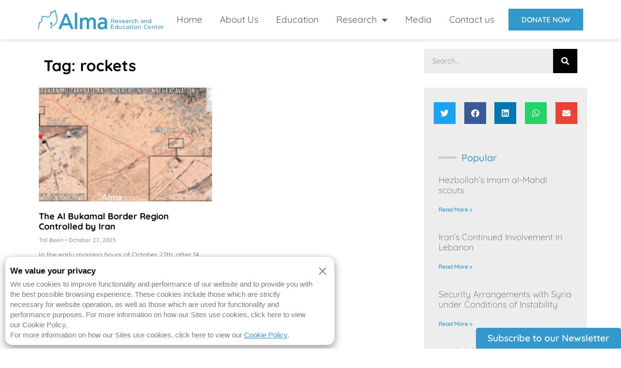

--- FILE ---
content_type: text/html; charset=UTF-8
request_url: https://israel-alma.org/tag/rockets/
body_size: 25628
content:
<!doctype html>
<html lang="en-US">
<head>
	<meta charset="UTF-8">
	<meta name="viewport" content="width=device-width, initial-scale=1">
	<link rel="profile" href="https://gmpg.org/xfn/11">
	<meta name='robots' content='index, follow, max-image-preview:large, max-snippet:-1, max-video-preview:-1' />

	<!-- This site is optimized with the Yoast SEO plugin v26.7 - https://yoast.com/wordpress/plugins/seo/ -->
	<title>rockets Archives - Alma Research and Education Center</title>
<link data-rocket-preload as="style" href="https://fonts.googleapis.com/css2?family=Inter%3Awght%40400%3B500%3B600%3B700&#038;ver=6.9&#038;display=swap" rel="preload">
<link href="https://fonts.googleapis.com/css2?family=Inter%3Awght%40400%3B500%3B600%3B700&#038;ver=6.9&#038;display=swap" media="print" onload="this.media=&#039;all&#039;" rel="stylesheet">
<noscript><link rel="stylesheet" href="https://fonts.googleapis.com/css2?family=Inter%3Awght%40400%3B500%3B600%3B700&#038;ver=6.9&#038;display=swap"></noscript>
	<link rel="canonical" href="https://israel-alma.org/tag/rockets/" />
	<meta property="og:locale" content="en_US" />
	<meta property="og:type" content="article" />
	<meta property="og:title" content="rockets Archives - Alma Research and Education Center" />
	<meta property="og:url" content="https://israel-alma.org/tag/rockets/" />
	<meta property="og:site_name" content="Alma Research and Education Center" />
	<meta property="og:image" content="https://israel-alma.org/wp-content/uploads/2022/06/alma_web.png" />
	<meta property="og:image:width" content="812" />
	<meta property="og:image:height" content="150" />
	<meta property="og:image:type" content="image/png" />
	<meta name="twitter:card" content="summary_large_image" />
	<meta name="twitter:site" content="@Israel_Alma_org" />
	<script type="application/ld+json" class="yoast-schema-graph">{"@context":"https://schema.org","@graph":[{"@type":"CollectionPage","@id":"https://israel-alma.org/tag/rockets/","url":"https://israel-alma.org/tag/rockets/","name":"rockets Archives - Alma Research and Education Center","isPartOf":{"@id":"https://israel-alma.org/#website"},"primaryImageOfPage":{"@id":"https://israel-alma.org/tag/rockets/#primaryimage"},"image":{"@id":"https://israel-alma.org/tag/rockets/#primaryimage"},"thumbnailUrl":"https://israel-alma.org/wp-content/uploads/2023/10/Iran-Syria-Border-Bases.png","breadcrumb":{"@id":"https://israel-alma.org/tag/rockets/#breadcrumb"},"inLanguage":"en-US"},{"@type":"ImageObject","inLanguage":"en-US","@id":"https://israel-alma.org/tag/rockets/#primaryimage","url":"https://israel-alma.org/wp-content/uploads/2023/10/Iran-Syria-Border-Bases.png","contentUrl":"https://israel-alma.org/wp-content/uploads/2023/10/Iran-Syria-Border-Bases.png","width":1772,"height":888},{"@type":"BreadcrumbList","@id":"https://israel-alma.org/tag/rockets/#breadcrumb","itemListElement":[{"@type":"ListItem","position":1,"name":"Home","item":"https://israel-alma.org/"},{"@type":"ListItem","position":2,"name":"rockets"}]},{"@type":"WebSite","@id":"https://israel-alma.org/#website","url":"https://israel-alma.org/","name":"Alma Research and Education Center","description":"Understanding the Security Challenges on Israel&#039;s Northern Borders","publisher":{"@id":"https://israel-alma.org/#organization"},"potentialAction":[{"@type":"SearchAction","target":{"@type":"EntryPoint","urlTemplate":"https://israel-alma.org/?s={search_term_string}"},"query-input":{"@type":"PropertyValueSpecification","valueRequired":true,"valueName":"search_term_string"}}],"inLanguage":"en-US"},{"@type":"Organization","@id":"https://israel-alma.org/#organization","name":"Alma Research and Education Center","url":"https://israel-alma.org/","logo":{"@type":"ImageObject","inLanguage":"en-US","@id":"https://israel-alma.org/#/schema/logo/image/","url":"https://israel-alma.org/wp-content/uploads/2022/06/alma_web.png","contentUrl":"https://israel-alma.org/wp-content/uploads/2022/06/alma_web.png","width":812,"height":150,"caption":"Alma Research and Education Center"},"image":{"@id":"https://israel-alma.org/#/schema/logo/image/"},"sameAs":["https://www.facebook.com/IsraelAlmaCenter","https://x.com/Israel_Alma_org","https://www.linkedin.com/company/alma-israel/","https://www.youtube.com/channel/UClIwSDMIV7XxRj0ogiBo7sw","https://www.instagram.com/israelalma/","https://soundcloud.com/user-869234114"]}]}</script>
	<!-- / Yoast SEO plugin. -->


<link rel='dns-prefetch' href='//code.responsivevoice.org' />
<link rel='dns-prefetch' href='//fonts.googleapis.com' />
<link href='https://fonts.gstatic.com' crossorigin rel='preconnect' />
<link rel="alternate" type="application/rss+xml" title="Alma Research and Education Center &raquo; Feed" href="https://israel-alma.org/feed/" />
<link rel="alternate" type="application/rss+xml" title="Alma Research and Education Center &raquo; Comments Feed" href="https://israel-alma.org/comments/feed/" />
<link rel="alternate" type="application/rss+xml" title="Alma Research and Education Center &raquo; rockets Tag Feed" href="https://israel-alma.org/tag/rockets/feed/" />
<style id='wp-img-auto-sizes-contain-inline-css'>
img:is([sizes=auto i],[sizes^="auto," i]){contain-intrinsic-size:3000px 1500px}
/*# sourceURL=wp-img-auto-sizes-contain-inline-css */
</style>

<style id='wp-emoji-styles-inline-css'>

	img.wp-smiley, img.emoji {
		display: inline !important;
		border: none !important;
		box-shadow: none !important;
		height: 1em !important;
		width: 1em !important;
		margin: 0 0.07em !important;
		vertical-align: -0.1em !important;
		background: none !important;
		padding: 0 !important;
	}
/*# sourceURL=wp-emoji-styles-inline-css */
</style>
<link rel='stylesheet' id='wp-block-library-css' href='https://israel-alma.org/wp-includes/css/dist/block-library/style.min.css?ver=6.9' media='all' />
<style id='wp-block-paragraph-inline-css'>
.is-small-text{font-size:.875em}.is-regular-text{font-size:1em}.is-large-text{font-size:2.25em}.is-larger-text{font-size:3em}.has-drop-cap:not(:focus):first-letter{float:left;font-size:8.4em;font-style:normal;font-weight:100;line-height:.68;margin:.05em .1em 0 0;text-transform:uppercase}body.rtl .has-drop-cap:not(:focus):first-letter{float:none;margin-left:.1em}p.has-drop-cap.has-background{overflow:hidden}:root :where(p.has-background){padding:1.25em 2.375em}:where(p.has-text-color:not(.has-link-color)) a{color:inherit}p.has-text-align-left[style*="writing-mode:vertical-lr"],p.has-text-align-right[style*="writing-mode:vertical-rl"]{rotate:180deg}
/*# sourceURL=https://israel-alma.org/wp-includes/blocks/paragraph/style.min.css */
</style>
<style id='global-styles-inline-css'>
:root{--wp--preset--aspect-ratio--square: 1;--wp--preset--aspect-ratio--4-3: 4/3;--wp--preset--aspect-ratio--3-4: 3/4;--wp--preset--aspect-ratio--3-2: 3/2;--wp--preset--aspect-ratio--2-3: 2/3;--wp--preset--aspect-ratio--16-9: 16/9;--wp--preset--aspect-ratio--9-16: 9/16;--wp--preset--color--black: #000000;--wp--preset--color--cyan-bluish-gray: #abb8c3;--wp--preset--color--white: #ffffff;--wp--preset--color--pale-pink: #f78da7;--wp--preset--color--vivid-red: #cf2e2e;--wp--preset--color--luminous-vivid-orange: #ff6900;--wp--preset--color--luminous-vivid-amber: #fcb900;--wp--preset--color--light-green-cyan: #7bdcb5;--wp--preset--color--vivid-green-cyan: #00d084;--wp--preset--color--pale-cyan-blue: #8ed1fc;--wp--preset--color--vivid-cyan-blue: #0693e3;--wp--preset--color--vivid-purple: #9b51e0;--wp--preset--gradient--vivid-cyan-blue-to-vivid-purple: linear-gradient(135deg,rgb(6,147,227) 0%,rgb(155,81,224) 100%);--wp--preset--gradient--light-green-cyan-to-vivid-green-cyan: linear-gradient(135deg,rgb(122,220,180) 0%,rgb(0,208,130) 100%);--wp--preset--gradient--luminous-vivid-amber-to-luminous-vivid-orange: linear-gradient(135deg,rgb(252,185,0) 0%,rgb(255,105,0) 100%);--wp--preset--gradient--luminous-vivid-orange-to-vivid-red: linear-gradient(135deg,rgb(255,105,0) 0%,rgb(207,46,46) 100%);--wp--preset--gradient--very-light-gray-to-cyan-bluish-gray: linear-gradient(135deg,rgb(238,238,238) 0%,rgb(169,184,195) 100%);--wp--preset--gradient--cool-to-warm-spectrum: linear-gradient(135deg,rgb(74,234,220) 0%,rgb(151,120,209) 20%,rgb(207,42,186) 40%,rgb(238,44,130) 60%,rgb(251,105,98) 80%,rgb(254,248,76) 100%);--wp--preset--gradient--blush-light-purple: linear-gradient(135deg,rgb(255,206,236) 0%,rgb(152,150,240) 100%);--wp--preset--gradient--blush-bordeaux: linear-gradient(135deg,rgb(254,205,165) 0%,rgb(254,45,45) 50%,rgb(107,0,62) 100%);--wp--preset--gradient--luminous-dusk: linear-gradient(135deg,rgb(255,203,112) 0%,rgb(199,81,192) 50%,rgb(65,88,208) 100%);--wp--preset--gradient--pale-ocean: linear-gradient(135deg,rgb(255,245,203) 0%,rgb(182,227,212) 50%,rgb(51,167,181) 100%);--wp--preset--gradient--electric-grass: linear-gradient(135deg,rgb(202,248,128) 0%,rgb(113,206,126) 100%);--wp--preset--gradient--midnight: linear-gradient(135deg,rgb(2,3,129) 0%,rgb(40,116,252) 100%);--wp--preset--font-size--small: 13px;--wp--preset--font-size--medium: 20px;--wp--preset--font-size--large: 36px;--wp--preset--font-size--x-large: 42px;--wp--preset--spacing--20: 0.44rem;--wp--preset--spacing--30: 0.67rem;--wp--preset--spacing--40: 1rem;--wp--preset--spacing--50: 1.5rem;--wp--preset--spacing--60: 2.25rem;--wp--preset--spacing--70: 3.38rem;--wp--preset--spacing--80: 5.06rem;--wp--preset--shadow--natural: 6px 6px 9px rgba(0, 0, 0, 0.2);--wp--preset--shadow--deep: 12px 12px 50px rgba(0, 0, 0, 0.4);--wp--preset--shadow--sharp: 6px 6px 0px rgba(0, 0, 0, 0.2);--wp--preset--shadow--outlined: 6px 6px 0px -3px rgb(255, 255, 255), 6px 6px rgb(0, 0, 0);--wp--preset--shadow--crisp: 6px 6px 0px rgb(0, 0, 0);}:root { --wp--style--global--content-size: 800px;--wp--style--global--wide-size: 1200px; }:where(body) { margin: 0; }.wp-site-blocks > .alignleft { float: left; margin-right: 2em; }.wp-site-blocks > .alignright { float: right; margin-left: 2em; }.wp-site-blocks > .aligncenter { justify-content: center; margin-left: auto; margin-right: auto; }:where(.wp-site-blocks) > * { margin-block-start: 24px; margin-block-end: 0; }:where(.wp-site-blocks) > :first-child { margin-block-start: 0; }:where(.wp-site-blocks) > :last-child { margin-block-end: 0; }:root { --wp--style--block-gap: 24px; }:root :where(.is-layout-flow) > :first-child{margin-block-start: 0;}:root :where(.is-layout-flow) > :last-child{margin-block-end: 0;}:root :where(.is-layout-flow) > *{margin-block-start: 24px;margin-block-end: 0;}:root :where(.is-layout-constrained) > :first-child{margin-block-start: 0;}:root :where(.is-layout-constrained) > :last-child{margin-block-end: 0;}:root :where(.is-layout-constrained) > *{margin-block-start: 24px;margin-block-end: 0;}:root :where(.is-layout-flex){gap: 24px;}:root :where(.is-layout-grid){gap: 24px;}.is-layout-flow > .alignleft{float: left;margin-inline-start: 0;margin-inline-end: 2em;}.is-layout-flow > .alignright{float: right;margin-inline-start: 2em;margin-inline-end: 0;}.is-layout-flow > .aligncenter{margin-left: auto !important;margin-right: auto !important;}.is-layout-constrained > .alignleft{float: left;margin-inline-start: 0;margin-inline-end: 2em;}.is-layout-constrained > .alignright{float: right;margin-inline-start: 2em;margin-inline-end: 0;}.is-layout-constrained > .aligncenter{margin-left: auto !important;margin-right: auto !important;}.is-layout-constrained > :where(:not(.alignleft):not(.alignright):not(.alignfull)){max-width: var(--wp--style--global--content-size);margin-left: auto !important;margin-right: auto !important;}.is-layout-constrained > .alignwide{max-width: var(--wp--style--global--wide-size);}body .is-layout-flex{display: flex;}.is-layout-flex{flex-wrap: wrap;align-items: center;}.is-layout-flex > :is(*, div){margin: 0;}body .is-layout-grid{display: grid;}.is-layout-grid > :is(*, div){margin: 0;}body{padding-top: 0px;padding-right: 0px;padding-bottom: 0px;padding-left: 0px;}a:where(:not(.wp-element-button)){text-decoration: underline;}:root :where(.wp-element-button, .wp-block-button__link){background-color: #32373c;border-width: 0;color: #fff;font-family: inherit;font-size: inherit;font-style: inherit;font-weight: inherit;letter-spacing: inherit;line-height: inherit;padding-top: calc(0.667em + 2px);padding-right: calc(1.333em + 2px);padding-bottom: calc(0.667em + 2px);padding-left: calc(1.333em + 2px);text-decoration: none;text-transform: inherit;}.has-black-color{color: var(--wp--preset--color--black) !important;}.has-cyan-bluish-gray-color{color: var(--wp--preset--color--cyan-bluish-gray) !important;}.has-white-color{color: var(--wp--preset--color--white) !important;}.has-pale-pink-color{color: var(--wp--preset--color--pale-pink) !important;}.has-vivid-red-color{color: var(--wp--preset--color--vivid-red) !important;}.has-luminous-vivid-orange-color{color: var(--wp--preset--color--luminous-vivid-orange) !important;}.has-luminous-vivid-amber-color{color: var(--wp--preset--color--luminous-vivid-amber) !important;}.has-light-green-cyan-color{color: var(--wp--preset--color--light-green-cyan) !important;}.has-vivid-green-cyan-color{color: var(--wp--preset--color--vivid-green-cyan) !important;}.has-pale-cyan-blue-color{color: var(--wp--preset--color--pale-cyan-blue) !important;}.has-vivid-cyan-blue-color{color: var(--wp--preset--color--vivid-cyan-blue) !important;}.has-vivid-purple-color{color: var(--wp--preset--color--vivid-purple) !important;}.has-black-background-color{background-color: var(--wp--preset--color--black) !important;}.has-cyan-bluish-gray-background-color{background-color: var(--wp--preset--color--cyan-bluish-gray) !important;}.has-white-background-color{background-color: var(--wp--preset--color--white) !important;}.has-pale-pink-background-color{background-color: var(--wp--preset--color--pale-pink) !important;}.has-vivid-red-background-color{background-color: var(--wp--preset--color--vivid-red) !important;}.has-luminous-vivid-orange-background-color{background-color: var(--wp--preset--color--luminous-vivid-orange) !important;}.has-luminous-vivid-amber-background-color{background-color: var(--wp--preset--color--luminous-vivid-amber) !important;}.has-light-green-cyan-background-color{background-color: var(--wp--preset--color--light-green-cyan) !important;}.has-vivid-green-cyan-background-color{background-color: var(--wp--preset--color--vivid-green-cyan) !important;}.has-pale-cyan-blue-background-color{background-color: var(--wp--preset--color--pale-cyan-blue) !important;}.has-vivid-cyan-blue-background-color{background-color: var(--wp--preset--color--vivid-cyan-blue) !important;}.has-vivid-purple-background-color{background-color: var(--wp--preset--color--vivid-purple) !important;}.has-black-border-color{border-color: var(--wp--preset--color--black) !important;}.has-cyan-bluish-gray-border-color{border-color: var(--wp--preset--color--cyan-bluish-gray) !important;}.has-white-border-color{border-color: var(--wp--preset--color--white) !important;}.has-pale-pink-border-color{border-color: var(--wp--preset--color--pale-pink) !important;}.has-vivid-red-border-color{border-color: var(--wp--preset--color--vivid-red) !important;}.has-luminous-vivid-orange-border-color{border-color: var(--wp--preset--color--luminous-vivid-orange) !important;}.has-luminous-vivid-amber-border-color{border-color: var(--wp--preset--color--luminous-vivid-amber) !important;}.has-light-green-cyan-border-color{border-color: var(--wp--preset--color--light-green-cyan) !important;}.has-vivid-green-cyan-border-color{border-color: var(--wp--preset--color--vivid-green-cyan) !important;}.has-pale-cyan-blue-border-color{border-color: var(--wp--preset--color--pale-cyan-blue) !important;}.has-vivid-cyan-blue-border-color{border-color: var(--wp--preset--color--vivid-cyan-blue) !important;}.has-vivid-purple-border-color{border-color: var(--wp--preset--color--vivid-purple) !important;}.has-vivid-cyan-blue-to-vivid-purple-gradient-background{background: var(--wp--preset--gradient--vivid-cyan-blue-to-vivid-purple) !important;}.has-light-green-cyan-to-vivid-green-cyan-gradient-background{background: var(--wp--preset--gradient--light-green-cyan-to-vivid-green-cyan) !important;}.has-luminous-vivid-amber-to-luminous-vivid-orange-gradient-background{background: var(--wp--preset--gradient--luminous-vivid-amber-to-luminous-vivid-orange) !important;}.has-luminous-vivid-orange-to-vivid-red-gradient-background{background: var(--wp--preset--gradient--luminous-vivid-orange-to-vivid-red) !important;}.has-very-light-gray-to-cyan-bluish-gray-gradient-background{background: var(--wp--preset--gradient--very-light-gray-to-cyan-bluish-gray) !important;}.has-cool-to-warm-spectrum-gradient-background{background: var(--wp--preset--gradient--cool-to-warm-spectrum) !important;}.has-blush-light-purple-gradient-background{background: var(--wp--preset--gradient--blush-light-purple) !important;}.has-blush-bordeaux-gradient-background{background: var(--wp--preset--gradient--blush-bordeaux) !important;}.has-luminous-dusk-gradient-background{background: var(--wp--preset--gradient--luminous-dusk) !important;}.has-pale-ocean-gradient-background{background: var(--wp--preset--gradient--pale-ocean) !important;}.has-electric-grass-gradient-background{background: var(--wp--preset--gradient--electric-grass) !important;}.has-midnight-gradient-background{background: var(--wp--preset--gradient--midnight) !important;}.has-small-font-size{font-size: var(--wp--preset--font-size--small) !important;}.has-medium-font-size{font-size: var(--wp--preset--font-size--medium) !important;}.has-large-font-size{font-size: var(--wp--preset--font-size--large) !important;}.has-x-large-font-size{font-size: var(--wp--preset--font-size--x-large) !important;}
/*# sourceURL=global-styles-inline-css */
</style>

<link data-minify="1" rel='stylesheet' id='rv-style-css' href='https://israel-alma.org/wp-content/cache/min/1/wp-content/plugins/responsivevoice-text-to-speech/includes/css/responsivevoice.css?ver=1768900626' media='all' />
<link data-minify="1" rel='stylesheet' id='give-styles-css' href='https://israel-alma.org/wp-content/cache/min/1/wp-content/plugins/give/build/assets/dist/css/give.css?ver=1768900626' media='all' />
<link data-minify="1" rel='stylesheet' id='give-donation-summary-style-frontend-css' href='https://israel-alma.org/wp-content/cache/min/1/wp-content/plugins/give/build/assets/dist/css/give-donation-summary.css?ver=1768900626' media='all' />
<link data-minify="1" rel='stylesheet' id='givewp-design-system-foundation-css' href='https://israel-alma.org/wp-content/cache/min/1/wp-content/plugins/give/build/assets/dist/css/design-system/foundation.css?ver=1768900626' media='all' />
<link data-minify="1" rel='stylesheet' id='theme-styles-css' href='https://israel-alma.org/wp-content/cache/min/1/wp-content/themes/hello-theme-child-master/assets/scss/styles.css?ver=1768900626' media='all' />
<link data-minify="1" rel='stylesheet' id='hello-elementor-css' href='https://israel-alma.org/wp-content/cache/min/1/wp-content/themes/hello-elementor/assets/css/reset.css?ver=1768900626' media='all' />
<link rel='stylesheet' id='hello-elementor-child-css' href='https://israel-alma.org/wp-content/themes/hello-theme-child-master/style.css?ver=1.0.0' media='all' />
<link data-minify="1" rel='stylesheet' id='hello-elementor-theme-style-css' href='https://israel-alma.org/wp-content/cache/min/1/wp-content/themes/hello-elementor/assets/css/theme.css?ver=1768900626' media='all' />
<link data-minify="1" rel='stylesheet' id='hello-elementor-header-footer-css' href='https://israel-alma.org/wp-content/cache/min/1/wp-content/themes/hello-elementor/assets/css/header-footer.css?ver=1768900626' media='all' />
<link rel='stylesheet' id='elementor-frontend-css' href='https://israel-alma.org/wp-content/plugins/elementor/assets/css/frontend.min.css?ver=3.31.2' media='all' />
<link rel='stylesheet' id='widget-image-css' href='https://israel-alma.org/wp-content/plugins/elementor/assets/css/widget-image.min.css?ver=3.31.2' media='all' />
<link rel='stylesheet' id='widget-nav-menu-css' href='https://israel-alma.org/wp-content/plugins/elementor-pro/assets/css/widget-nav-menu.min.css?ver=3.26.2' media='all' />
<link rel='stylesheet' id='e-animation-sink-css' href='https://israel-alma.org/wp-content/plugins/elementor/assets/lib/animations/styles/e-animation-sink.min.css?ver=3.31.2' media='all' />
<link rel='stylesheet' id='widget-heading-css' href='https://israel-alma.org/wp-content/plugins/elementor/assets/css/widget-heading.min.css?ver=3.31.2' media='all' />
<link rel='stylesheet' id='widget-form-css' href='https://israel-alma.org/wp-content/plugins/elementor-pro/assets/css/widget-form.min.css?ver=3.26.2' media='all' />
<link rel='stylesheet' id='e-animation-grow-css' href='https://israel-alma.org/wp-content/plugins/elementor/assets/lib/animations/styles/e-animation-grow.min.css?ver=3.31.2' media='all' />
<link rel='stylesheet' id='widget-social-icons-css' href='https://israel-alma.org/wp-content/plugins/elementor/assets/css/widget-social-icons.min.css?ver=3.31.2' media='all' />
<link rel='stylesheet' id='e-apple-webkit-css' href='https://israel-alma.org/wp-content/plugins/elementor/assets/css/conditionals/apple-webkit.min.css?ver=3.31.2' media='all' />
<link rel='stylesheet' id='widget-icon-box-css' href='https://israel-alma.org/wp-content/plugins/elementor/assets/css/widget-icon-box.min.css?ver=3.31.2' media='all' />
<link rel='stylesheet' id='widget-search-form-css' href='https://israel-alma.org/wp-content/plugins/elementor-pro/assets/css/widget-search-form.min.css?ver=3.26.2' media='all' />
<link rel='stylesheet' id='elementor-icons-shared-0-css' href='https://israel-alma.org/wp-content/plugins/elementor/assets/lib/font-awesome/css/fontawesome.min.css?ver=5.15.3' media='all' />
<link data-minify="1" rel='stylesheet' id='elementor-icons-fa-solid-css' href='https://israel-alma.org/wp-content/cache/min/1/wp-content/plugins/elementor/assets/lib/font-awesome/css/solid.min.css?ver=1768900626' media='all' />
<link rel='stylesheet' id='widget-posts-css' href='https://israel-alma.org/wp-content/plugins/elementor-pro/assets/css/widget-posts.min.css?ver=3.26.2' media='all' />
<link rel='stylesheet' id='widget-share-buttons-css' href='https://israel-alma.org/wp-content/plugins/elementor-pro/assets/css/widget-share-buttons.min.css?ver=3.26.2' media='all' />
<link data-minify="1" rel='stylesheet' id='elementor-icons-fa-brands-css' href='https://israel-alma.org/wp-content/cache/min/1/wp-content/plugins/elementor/assets/lib/font-awesome/css/brands.min.css?ver=1768900626' media='all' />
<link rel='stylesheet' id='widget-divider-css' href='https://israel-alma.org/wp-content/plugins/elementor/assets/css/widget-divider.min.css?ver=3.31.2' media='all' />
<link rel='stylesheet' id='widget-social-css' href='https://israel-alma.org/wp-content/plugins/elementor-pro/assets/css/widget-social.min.css?ver=3.26.2' media='all' />
<link rel='stylesheet' id='e-animation-fadeIn-css' href='https://israel-alma.org/wp-content/plugins/elementor/assets/lib/animations/styles/fadeIn.min.css?ver=3.31.2' media='all' />
<link rel='stylesheet' id='e-popup-css' href='https://israel-alma.org/wp-content/plugins/elementor-pro/assets/css/conditionals/popup.min.css?ver=3.26.2' media='all' />
<link data-minify="1" rel='stylesheet' id='elementor-icons-css' href='https://israel-alma.org/wp-content/cache/min/1/wp-content/plugins/elementor/assets/lib/eicons/css/elementor-icons.min.css?ver=1768900626' media='all' />
<link rel='stylesheet' id='elementor-post-4116-css' href='https://israel-alma.org/wp-content/uploads/elementor/css/post-4116.css?ver=1755076663' media='all' />
<link rel='stylesheet' id='elementor-post-4051-css' href='https://israel-alma.org/wp-content/uploads/elementor/css/post-4051.css?ver=1755076663' media='all' />
<link rel='stylesheet' id='elementor-post-4081-css' href='https://israel-alma.org/wp-content/uploads/elementor/css/post-4081.css?ver=1759998425' media='all' />
<link rel='stylesheet' id='elementor-post-5913-css' href='https://israel-alma.org/wp-content/uploads/elementor/css/post-5913.css?ver=1755076672' media='all' />
<link rel='stylesheet' id='elementor-post-4535-css' href='https://israel-alma.org/wp-content/uploads/elementor/css/post-4535.css?ver=1760006171' media='all' />
<link data-minify="1" rel='stylesheet' id='tablepress-default-css' href='https://israel-alma.org/wp-content/cache/min/1/wp-content/plugins/tablepress/css/build/default.css?ver=1768900626' media='all' />
<link rel='stylesheet' id='__EPYT__style-css' href='https://israel-alma.org/wp-content/plugins/youtube-embed-plus/styles/ytprefs.min.css?ver=14.2.3' media='all' />
<style id='__EPYT__style-inline-css'>

                .epyt-gallery-thumb {
                        width: 33.333%;
                }
                
/*# sourceURL=__EPYT__style-inline-css */
</style>
<link data-minify="1" rel='stylesheet' id='elementor-gf-local-quicksand-css' href='https://israel-alma.org/wp-content/cache/min/1/wp-content/uploads/elementor/google-fonts/css/quicksand.css?ver=1768900626' media='all' />
<script src="https://israel-alma.org/wp-includes/js/dist/hooks.min.js?ver=dd5603f07f9220ed27f1" id="wp-hooks-js"></script>
<script src="https://israel-alma.org/wp-includes/js/dist/i18n.min.js?ver=c26c3dc7bed366793375" id="wp-i18n-js"></script>
<script id="wp-i18n-js-after">
wp.i18n.setLocaleData( { 'text direction\u0004ltr': [ 'ltr' ] } );
//# sourceURL=wp-i18n-js-after
</script>
<script src="https://israel-alma.org/wp-includes/js/jquery/jquery.min.js?ver=3.7.1" id="jquery-core-js"></script>
<script src="https://israel-alma.org/wp-includes/js/jquery/jquery-migrate.min.js?ver=3.4.1" id="jquery-migrate-js"></script>
<script data-minify="1" src="https://israel-alma.org/wp-content/cache/min/1/responsivevoice.js?ver=1768900626" id="responsive-voice-js"></script>
<script id="give-js-extra">
var give_global_vars = {"ajaxurl":"https://israel-alma.org/wp-admin/admin-ajax.php","checkout_nonce":"b24ae16752","currency":"USD","currency_sign":"$","currency_pos":"before","thousands_separator":",","decimal_separator":".","no_gateway":"Please select a payment method.","bad_minimum":"The minimum custom donation amount for this form is","bad_maximum":"The maximum custom donation amount for this form is","general_loading":"Loading...","purchase_loading":"Please Wait...","textForOverlayScreen":"\u003Ch3\u003EProcessing...\u003C/h3\u003E\u003Cp\u003EThis will only take a second!\u003C/p\u003E","number_decimals":"2","is_test_mode":"1","give_version":"4.6.1","magnific_options":{"main_class":"give-modal","close_on_bg_click":false},"form_translation":{"payment-mode":"Please select payment mode.","give_first":"Please enter your first name.","give_last":"Please enter your last name.","give_email":"Please enter a valid email address.","give_user_login":"Invalid email address or username.","give_user_pass":"Enter a password.","give_user_pass_confirm":"Enter the password confirmation.","give_agree_to_terms":"You must agree to the terms and conditions."},"confirm_email_sent_message":"Please check your email and click on the link to access your complete donation history.","ajax_vars":{"ajaxurl":"https://israel-alma.org/wp-admin/admin-ajax.php","ajaxNonce":"ffe3f0ab52","loading":"Loading","select_option":"Please select an option","default_gateway":"manual","permalinks":"1","number_decimals":2},"cookie_hash":"a37ee487d180f77f46c6ceed53a1fc01","session_nonce_cookie_name":"wp-give_session_reset_nonce_a37ee487d180f77f46c6ceed53a1fc01","session_cookie_name":"wp-give_session_a37ee487d180f77f46c6ceed53a1fc01","delete_session_nonce_cookie":"0"};
var giveApiSettings = {"root":"https://israel-alma.org/wp-json/give-api/v2/","rest_base":"give-api/v2"};
//# sourceURL=give-js-extra
</script>
<script data-minify="1" src="https://israel-alma.org/wp-content/cache/min/1/wp-content/plugins/give/build/assets/dist/js/give.js?ver=1768900626" id="give-js"></script>
<script id="__ytprefs__-js-extra">
var _EPYT_ = {"ajaxurl":"https://israel-alma.org/wp-admin/admin-ajax.php","security":"04b3c4c4af","gallery_scrolloffset":"20","eppathtoscripts":"https://israel-alma.org/wp-content/plugins/youtube-embed-plus/scripts/","eppath":"https://israel-alma.org/wp-content/plugins/youtube-embed-plus/","epresponsiveselector":"[\"iframe.__youtube_prefs__\",\"iframe[src*='youtube.com']\",\"iframe[src*='youtube-nocookie.com']\",\"iframe[data-ep-src*='youtube.com']\",\"iframe[data-ep-src*='youtube-nocookie.com']\",\"iframe[data-ep-gallerysrc*='youtube.com']\"]","epdovol":"1","version":"14.2.3","evselector":"iframe.__youtube_prefs__[src], iframe[src*=\"youtube.com/embed/\"], iframe[src*=\"youtube-nocookie.com/embed/\"]","ajax_compat":"","maxres_facade":"eager","ytapi_load":"light","pause_others":"","stopMobileBuffer":"1","facade_mode":"1","not_live_on_channel":""};
//# sourceURL=__ytprefs__-js-extra
</script>
<script defer src="https://israel-alma.org/wp-content/plugins/youtube-embed-plus/scripts/ytprefs.min.js?ver=14.2.3" id="__ytprefs__-js"></script>
<link rel="https://api.w.org/" href="https://israel-alma.org/wp-json/" /><link rel="alternate" title="JSON" type="application/json" href="https://israel-alma.org/wp-json/wp/v2/tags/262" /><link rel="EditURI" type="application/rsd+xml" title="RSD" href="https://israel-alma.org/xmlrpc.php?rsd" />
<meta name="msvalidate.01" content="75DFA7AC3910EEF110869B52DFB70DC5"/>

<!-- Google Tag Manager -->
<script>(function(w,d,s,l,i){w[l]=w[l]||[];w[l].push({'gtm.start':
new Date().getTime(),event:'gtm.js'});var f=d.getElementsByTagName(s)[0],
j=d.createElement(s),dl=l!='dataLayer'?'&l='+l:'';j.async=true;j.src=
'https://www.googletagmanager.com/gtm.js?id='+i+dl;f.parentNode.insertBefore(j,f);
})(window,document,'script','dataLayer','GTM-P2LKT732');</script>
<!-- End Google Tag Manager -->


<!-- Global site tag (gtag.js) - Google Analytics -->
<script async src="https://www.googletagmanager.com/gtag/js?id=UA-159926431-1"></script>
<script>
  window.dataLayer = window.dataLayer || [];
  function gtag(){dataLayer.push(arguments);}
  gtag('js', new Date());

  gtag('config', 'UA-159926431-1');
</script>

<link rel="preload" href="https://fonts.gstatic.com/s/quicksand/v29/6xKtdSZaM9iE8KbpRA_hK1QN.woff2" as="font" type="font/woff2" crossorigin>


<meta name="generator" content="Give v4.6.1" />
<meta name="ajax-url" content="https://israel-alma.org/wp-admin/admin-ajax.php" ><meta name="generator" content="Elementor 3.31.2; features: additional_custom_breakpoints; settings: css_print_method-external, google_font-enabled, font_display-auto">
			<style>
				.e-con.e-parent:nth-of-type(n+4):not(.e-lazyloaded):not(.e-no-lazyload),
				.e-con.e-parent:nth-of-type(n+4):not(.e-lazyloaded):not(.e-no-lazyload) * {
					background-image: none !important;
				}
				@media screen and (max-height: 1024px) {
					.e-con.e-parent:nth-of-type(n+3):not(.e-lazyloaded):not(.e-no-lazyload),
					.e-con.e-parent:nth-of-type(n+3):not(.e-lazyloaded):not(.e-no-lazyload) * {
						background-image: none !important;
					}
				}
				@media screen and (max-height: 640px) {
					.e-con.e-parent:nth-of-type(n+2):not(.e-lazyloaded):not(.e-no-lazyload),
					.e-con.e-parent:nth-of-type(n+2):not(.e-lazyloaded):not(.e-no-lazyload) * {
						background-image: none !important;
					}
				}
			</style>
			<link rel="icon" href="https://israel-alma.org/wp-content/uploads/2017/08/favicon-100x100.png" sizes="32x32" />
<link rel="icon" href="https://israel-alma.org/wp-content/uploads/2017/08/favicon.png" sizes="192x192" />
<link rel="apple-touch-icon" href="https://israel-alma.org/wp-content/uploads/2017/08/favicon.png" />
<meta name="msapplication-TileImage" content="https://israel-alma.org/wp-content/uploads/2017/08/favicon.png" />
<noscript><style id="rocket-lazyload-nojs-css">.rll-youtube-player, [data-lazy-src]{display:none !important;}</style></noscript><link rel='stylesheet' id='e-sticky-css' href='https://israel-alma.org/wp-content/plugins/elementor-pro/assets/css/modules/sticky.min.css?ver=3.26.2' media='all' />
<meta name="generator" content="WP Rocket 3.19.1.2" data-wpr-features="wpr_minify_js wpr_lazyload_images wpr_minify_css wpr_preload_links wpr_desktop" /></head>
<body class="archive tag tag-rockets tag-262 wp-custom-logo wp-embed-responsive wp-theme-hello-elementor wp-child-theme-hello-theme-child-master give-test-mode give-page show-popup-privacy-policy hello-elementor-default elementor-page-5913 elementor-default elementor-template-full-width elementor-kit-4116">

<meta name="msvalidate.01" content="75DFA7AC3910EEF110869B52DFB70DC5"/>

<!-- Google Tag Manager (noscript) -->
<noscript><iframe src="https://www.googletagmanager.com/ns.html?id=GTM-P2LKT732"
height="0" width="0" style="display:none;visibility:hidden"></iframe></noscript>
<!-- End Google Tag Manager (noscript) --><script data-minify="1" src="https://israel-alma.org/wp-content/cache/min/1/responsivevoice.js?ver=1768900626"></script>

<a class="skip-link screen-reader-text" href="#content">Skip to content</a>

		<div data-rocket-location-hash="a155fd1840da1f4199eeef0c1674681b" data-elementor-type="header" data-elementor-id="4051" class="elementor elementor-4051 elementor-location-header" data-elementor-post-type="elementor_library">
					<section class="elementor-section elementor-top-section elementor-element elementor-element-3e4332b elementor-section-content-middle elementor-section-boxed elementor-section-height-default elementor-section-height-default" data-id="3e4332b" data-element_type="section" data-settings="{&quot;background_background&quot;:&quot;classic&quot;,&quot;sticky&quot;:&quot;top&quot;,&quot;sticky_on&quot;:[&quot;desktop&quot;,&quot;tablet&quot;,&quot;mobile&quot;],&quot;sticky_offset&quot;:0,&quot;sticky_effects_offset&quot;:0,&quot;sticky_anchor_link_offset&quot;:0}">
						<div data-rocket-location-hash="0b3376bad69c5a64f5d59c7096455786" class="elementor-container elementor-column-gap-no">
					<div class="elementor-column elementor-col-33 elementor-top-column elementor-element elementor-element-4a91622" data-id="4a91622" data-element_type="column">
			<div class="elementor-widget-wrap elementor-element-populated">
						<div class="elementor-element elementor-element-270dcd4 HomePage elementor-widget elementor-widget-theme-site-logo elementor-widget-image" data-id="270dcd4" data-element_type="widget" id="LogoButton" data-widget_type="theme-site-logo.default">
				<div class="elementor-widget-container">
											<a href="https://israel-alma.org">
			<img fetchpriority="high" width="812" height="150" src="https://israel-alma.org/wp-content/uploads/2017/08/alma_web.png" class="attachment-full size-full wp-image-2667" alt="Alma logo" srcset="https://israel-alma.org/wp-content/uploads/2017/08/alma_web.png 812w, https://israel-alma.org/wp-content/uploads/2017/08/alma_web-300x55.png 300w, https://israel-alma.org/wp-content/uploads/2017/08/alma_web-768x142.png 768w, https://israel-alma.org/wp-content/uploads/2017/08/alma_web-600x111.png 600w" sizes="(max-width: 812px) 100vw, 812px" />				</a>
											</div>
				</div>
					</div>
		</div>
				<div class="elementor-column elementor-col-33 elementor-top-column elementor-element elementor-element-f761b6c" data-id="f761b6c" data-element_type="column">
			<div class="elementor-widget-wrap elementor-element-populated">
						<div class="elementor-element elementor-element-a71e0e6 elementor-nav-menu__align-center elementor-nav-menu--stretch elementor-widget-mobile__width-initial elementor-nav-menu__text-align-center elementor-nav-menu--dropdown-tablet elementor-nav-menu--toggle elementor-nav-menu--burger elementor-widget elementor-widget-nav-menu" data-id="a71e0e6" data-element_type="widget" data-settings="{&quot;full_width&quot;:&quot;stretch&quot;,&quot;layout&quot;:&quot;horizontal&quot;,&quot;submenu_icon&quot;:{&quot;value&quot;:&quot;&lt;i class=\&quot;fas fa-caret-down\&quot;&gt;&lt;\/i&gt;&quot;,&quot;library&quot;:&quot;fa-solid&quot;},&quot;toggle&quot;:&quot;burger&quot;}" data-widget_type="nav-menu.default">
				<div class="elementor-widget-container">
								<nav aria-label="Menu" class="elementor-nav-menu--main elementor-nav-menu__container elementor-nav-menu--layout-horizontal e--pointer-none">
				<ul id="menu-1-a71e0e6" class="elementor-nav-menu"><li class="WebHeader menu-item menu-item-type-post_type menu-item-object-page menu-item-home menu-item-4024"><a href="https://israel-alma.org/" title="Alma Research and Education Center" class="elementor-item">Home</a></li>
<li class="WebHeader menu-item menu-item-type-post_type menu-item-object-page menu-item-2750"><a href="https://israel-alma.org/about/" class="elementor-item">About Us</a></li>
<li class="WebHeader menu-item menu-item-type-post_type menu-item-object-page menu-item-2755"><a href="https://israel-alma.org/education/" class="elementor-item">Education</a></li>
<li class="WebHeader menu-item menu-item-type-post_type menu-item-object-page menu-item-has-children menu-item-6126"><a href="https://israel-alma.org/research/" class="elementor-item">Research</a>
<ul class="sub-menu elementor-nav-menu--dropdown">
	<li class="WebHeader menu-item menu-item-type-taxonomy menu-item-object-category menu-item-6990"><a href="https://israel-alma.org/category/special-report/" class="elementor-sub-item">Special Reports</a></li>
	<li class="menu-item menu-item-type-post_type menu-item-object-page menu-item-52814"><a href="https://israel-alma.org/hezbollahs-human-shield-map/" title="Hezbollah’s Human Shield Map" class="elementor-sub-item">Human Shield Map</a></li>
	<li class="WebHeader menu-item menu-item-type-taxonomy menu-item-object-category menu-item-6991"><a href="https://israel-alma.org/category/maps/" class="elementor-sub-item">Maps</a></li>
	<li class="menu-item menu-item-type-post_type menu-item-object-page menu-item-23243"><a href="https://israel-alma.org/live_updates/" class="elementor-sub-item">Live Updates</a></li>
	<li class="WebHeader menu-item menu-item-type-post_type menu-item-object-page menu-item-7333"><a href="https://israel-alma.org/all-publications/" class="elementor-sub-item">All publications</a></li>
</ul>
</li>
<li class="WebHeader menu-item menu-item-type-post_type menu-item-object-page menu-item-3094"><a href="https://israel-alma.org/media/" class="elementor-item">Media</a></li>
<li class="privacy-policy menu-item menu-item-type-post_type menu-item-object-page menu-item-privacy-policy menu-item-52038"><a rel="privacy-policy" href="https://israel-alma.org/privacy-policy/" class="elementor-item">Privacy Policy</a></li>
<li class="WebHeader menu-item menu-item-type-post_type menu-item-object-page menu-item-4142"><a href="https://israel-alma.org/contact-us/" class="elementor-item">Contact us</a></li>
</ul>			</nav>
					<div class="elementor-menu-toggle" role="button" tabindex="0" aria-label="Menu Toggle" aria-expanded="false">
			<i aria-hidden="true" role="presentation" class="elementor-menu-toggle__icon--open eicon-menu-bar"></i><i aria-hidden="true" role="presentation" class="elementor-menu-toggle__icon--close eicon-close"></i>		</div>
					<nav class="elementor-nav-menu--dropdown elementor-nav-menu__container" aria-hidden="true">
				<ul id="menu-2-a71e0e6" class="elementor-nav-menu"><li class="WebHeader menu-item menu-item-type-post_type menu-item-object-page menu-item-home menu-item-4024"><a href="https://israel-alma.org/" title="Alma Research and Education Center" class="elementor-item" tabindex="-1">Home</a></li>
<li class="WebHeader menu-item menu-item-type-post_type menu-item-object-page menu-item-2750"><a href="https://israel-alma.org/about/" class="elementor-item" tabindex="-1">About Us</a></li>
<li class="WebHeader menu-item menu-item-type-post_type menu-item-object-page menu-item-2755"><a href="https://israel-alma.org/education/" class="elementor-item" tabindex="-1">Education</a></li>
<li class="WebHeader menu-item menu-item-type-post_type menu-item-object-page menu-item-has-children menu-item-6126"><a href="https://israel-alma.org/research/" class="elementor-item" tabindex="-1">Research</a>
<ul class="sub-menu elementor-nav-menu--dropdown">
	<li class="WebHeader menu-item menu-item-type-taxonomy menu-item-object-category menu-item-6990"><a href="https://israel-alma.org/category/special-report/" class="elementor-sub-item" tabindex="-1">Special Reports</a></li>
	<li class="menu-item menu-item-type-post_type menu-item-object-page menu-item-52814"><a href="https://israel-alma.org/hezbollahs-human-shield-map/" title="Hezbollah’s Human Shield Map" class="elementor-sub-item" tabindex="-1">Human Shield Map</a></li>
	<li class="WebHeader menu-item menu-item-type-taxonomy menu-item-object-category menu-item-6991"><a href="https://israel-alma.org/category/maps/" class="elementor-sub-item" tabindex="-1">Maps</a></li>
	<li class="menu-item menu-item-type-post_type menu-item-object-page menu-item-23243"><a href="https://israel-alma.org/live_updates/" class="elementor-sub-item" tabindex="-1">Live Updates</a></li>
	<li class="WebHeader menu-item menu-item-type-post_type menu-item-object-page menu-item-7333"><a href="https://israel-alma.org/all-publications/" class="elementor-sub-item" tabindex="-1">All publications</a></li>
</ul>
</li>
<li class="WebHeader menu-item menu-item-type-post_type menu-item-object-page menu-item-3094"><a href="https://israel-alma.org/media/" class="elementor-item" tabindex="-1">Media</a></li>
<li class="privacy-policy menu-item menu-item-type-post_type menu-item-object-page menu-item-privacy-policy menu-item-52038"><a rel="privacy-policy" href="https://israel-alma.org/privacy-policy/" class="elementor-item" tabindex="-1">Privacy Policy</a></li>
<li class="WebHeader menu-item menu-item-type-post_type menu-item-object-page menu-item-4142"><a href="https://israel-alma.org/contact-us/" class="elementor-item" tabindex="-1">Contact us</a></li>
</ul>			</nav>
						</div>
				</div>
					</div>
		</div>
				<div class="elementor-column elementor-col-33 elementor-top-column elementor-element elementor-element-7640962" data-id="7640962" data-element_type="column">
			<div class="elementor-widget-wrap elementor-element-populated">
						<div class="elementor-element elementor-element-f2e2626 elementor-align-right elementor-widget__width-auto HomePage elementor-widget elementor-widget-button" data-id="f2e2626" data-element_type="widget" id="DonateButtonHeader" data-widget_type="button.default">
				<div class="elementor-widget-container">
									<div class="elementor-button-wrapper">
					<a class="elementor-button elementor-button-link elementor-size-sm elementor-animation-sink" href="/donate/" id="DonateButtonHeader">
						<span class="elementor-button-content-wrapper">
									<span class="elementor-button-text">DONATE NOW</span>
					</span>
					</a>
				</div>
								</div>
				</div>
				<div class="elementor-element elementor-element-a7bdf4a elementor-align-right elementor-fixed elementor-widget-mobile__width-initial elementor-widget elementor-widget-button" data-id="a7bdf4a" data-element_type="widget" data-settings="{&quot;_position&quot;:&quot;fixed&quot;}" data-widget_type="button.default">
				<div class="elementor-widget-container">
									<div class="elementor-button-wrapper">
					<a class="elementor-button elementor-button-link elementor-size-sm elementor-animation-sink" href="#elementor-action%3Aaction%3Dpopup%3Aopen%26settings%3DeyJpZCI6IjQ1MzUiLCJ0b2dnbGUiOmZhbHNlfQ%3D%3D">
						<span class="elementor-button-content-wrapper">
									<span class="elementor-button-text">Subscribe to our Newsletter</span>
					</span>
					</a>
				</div>
								</div>
				</div>
					</div>
		</div>
					</div>
		</section>
				</div>
				<div data-rocket-location-hash="89c697707b622354e44bc39a33e19646" data-elementor-type="archive" data-elementor-id="5913" class="elementor elementor-5913 elementor-location-archive" data-elementor-post-type="elementor_library">
					<section class="elementor-section elementor-top-section elementor-element elementor-element-5da0e26 elementor-hidden-desktop elementor-hidden-tablet elementor-hidden-mobile elementor-section-boxed elementor-section-height-default elementor-section-height-default" data-id="5da0e26" data-element_type="section" data-settings="{&quot;background_background&quot;:&quot;classic&quot;}">
						<div data-rocket-location-hash="eac155a3892479f449c75ed842fd7612" class="elementor-container elementor-column-gap-default">
					<div class="elementor-column elementor-col-100 elementor-top-column elementor-element elementor-element-308f6f1" data-id="308f6f1" data-element_type="column">
			<div class="elementor-widget-wrap elementor-element-populated">
						<div class="elementor-element elementor-element-c07f6c1 elementor-position-right elementor-view-default elementor-mobile-position-top elementor-widget elementor-widget-icon-box" data-id="c07f6c1" data-element_type="widget" data-widget_type="icon-box.default">
				<div class="elementor-widget-container">
							<div class="elementor-icon-box-wrapper">

						<div class="elementor-icon-box-icon">
				<span  class="elementor-icon">
				<i aria-hidden="true" class="fas fa-chevron-right"></i>				</span>
			</div>
			
						<div class="elementor-icon-box-content">

									<h3 class="elementor-icon-box-title">
						<span  >
							Tag: rockets						</span>
					</h3>
				
				
			</div>
			
		</div>
						</div>
				</div>
					</div>
		</div>
					</div>
		</section>
				<section data-rocket-location-hash="9773cc05084d4484c1cbe93500c28794" class="elementor-section elementor-top-section elementor-element elementor-element-8d817a0 elementor-section-boxed elementor-section-height-default elementor-section-height-default" data-id="8d817a0" data-element_type="section">
						<div data-rocket-location-hash="4388568779806390c4fce1bc129c9913" class="elementor-container elementor-column-gap-default">
					<div class="elementor-column elementor-col-100 elementor-top-column elementor-element elementor-element-2756e84" data-id="2756e84" data-element_type="column">
			<div class="elementor-widget-wrap elementor-element-populated">
						<section class="elementor-section elementor-inner-section elementor-element elementor-element-e8cfd49 elementor-section-boxed elementor-section-height-default elementor-section-height-default" data-id="e8cfd49" data-element_type="section">
						<div data-rocket-location-hash="2aac35cf2c11024fe90c54c8a041fb0e" class="elementor-container elementor-column-gap-default">
					<div class="elementor-column elementor-col-50 elementor-inner-column elementor-element elementor-element-e94aebd" data-id="e94aebd" data-element_type="column">
			<div class="elementor-widget-wrap elementor-element-populated">
						<div class="elementor-element elementor-element-68a8820 elementor-widget elementor-widget-heading" data-id="68a8820" data-element_type="widget" data-widget_type="heading.default">
				<div class="elementor-widget-container">
					<h2 class="elementor-heading-title elementor-size-default">Tag: rockets</h2>				</div>
				</div>
					</div>
		</div>
				<div class="elementor-column elementor-col-50 elementor-inner-column elementor-element elementor-element-c90a1af" data-id="c90a1af" data-element_type="column">
			<div class="elementor-widget-wrap elementor-element-populated">
						<div class="elementor-element elementor-element-665846f elementor-search-form--skin-classic elementor-search-form--button-type-icon elementor-search-form--icon-search elementor-widget elementor-widget-search-form" data-id="665846f" data-element_type="widget" data-settings="{&quot;skin&quot;:&quot;classic&quot;}" data-widget_type="search-form.default">
				<div class="elementor-widget-container">
							<search role="search">
			<form class="elementor-search-form" action="https://israel-alma.org" method="get">
												<div class="elementor-search-form__container">
					<label class="elementor-screen-only" for="elementor-search-form-665846f">Search</label>

					
					<input id="elementor-search-form-665846f" placeholder="Search..." class="elementor-search-form__input" type="search" name="s" value="">
					
											<button class="elementor-search-form__submit" type="submit" aria-label="Search">
															<i aria-hidden="true" class="fas fa-search"></i>													</button>
					
									</div>
			</form>
		</search>
						</div>
				</div>
					</div>
		</div>
					</div>
		</section>
					</div>
		</div>
					</div>
		</section>
				<section data-rocket-location-hash="89e4aabd98d54121cdb2b1b85c861f8e" class="elementor-section elementor-top-section elementor-element elementor-element-30640c4 elementor-section-boxed elementor-section-height-default elementor-section-height-default" data-id="30640c4" data-element_type="section">
						<div data-rocket-location-hash="59f48c71a0600dca2bf647a2a29c894f" class="elementor-container elementor-column-gap-default">
					<div class="elementor-column elementor-col-50 elementor-top-column elementor-element elementor-element-1c0b997" data-id="1c0b997" data-element_type="column">
			<div class="elementor-widget-wrap elementor-element-populated">
						<div class="elementor-element elementor-element-c6e2775 elementor-grid-2 elementor-grid-tablet-2 elementor-grid-mobile-1 elementor-posts--thumbnail-top elementor-widget elementor-widget-archive-posts" data-id="c6e2775" data-element_type="widget" data-settings="{&quot;archive_classic_columns&quot;:&quot;2&quot;,&quot;pagination_type&quot;:&quot;numbers_and_prev_next&quot;,&quot;archive_classic_columns_tablet&quot;:&quot;2&quot;,&quot;archive_classic_columns_mobile&quot;:&quot;1&quot;,&quot;archive_classic_row_gap&quot;:{&quot;unit&quot;:&quot;px&quot;,&quot;size&quot;:35,&quot;sizes&quot;:[]},&quot;archive_classic_row_gap_tablet&quot;:{&quot;unit&quot;:&quot;px&quot;,&quot;size&quot;:&quot;&quot;,&quot;sizes&quot;:[]},&quot;archive_classic_row_gap_mobile&quot;:{&quot;unit&quot;:&quot;px&quot;,&quot;size&quot;:&quot;&quot;,&quot;sizes&quot;:[]}}" data-widget_type="archive-posts.archive_classic">
				<div class="elementor-widget-container">
							<div class="elementor-posts-container elementor-posts elementor-posts--skin-classic elementor-grid">
				<article class="elementor-post elementor-grid-item post-18016 post type-post status-publish format-standard has-post-thumbnail hentry category-almas-blog tag-assad tag-cargo tag-hamas tag-hezbollah tag-iran tag-irgc tag-isis tag-israel-northern-border tag-militia tag-missiles tag-pij tag-rockets tag-shiite-axis tag-shiite-militias tag-smuggling tag-syria tag-usa">
				<a class="elementor-post__thumbnail__link" href="https://israel-alma.org/the-al-bukamal-border-region-controlled-by-iran/" tabindex="-1" >
			<div class="elementor-post__thumbnail"><img width="300" height="150" src="data:image/svg+xml,%3Csvg%20xmlns='http://www.w3.org/2000/svg'%20viewBox='0%200%20300%20150'%3E%3C/svg%3E" class="attachment-medium size-medium wp-image-18022" alt="" data-lazy-src="https://israel-alma.org/wp-content/uploads/2023/10/Iran-Syria-Border-Bases-300x150.png" /><noscript><img width="300" height="150" src="https://israel-alma.org/wp-content/uploads/2023/10/Iran-Syria-Border-Bases-300x150.png" class="attachment-medium size-medium wp-image-18022" alt="" /></noscript></div>
		</a>
				<div class="elementor-post__text">
				<h3 class="elementor-post__title">
			<a href="https://israel-alma.org/the-al-bukamal-border-region-controlled-by-iran/" >
				The Al Bukamal Border Region Controlled by Iran			</a>
		</h3>
				<div class="elementor-post__meta-data">
					<span class="elementor-post-author">
			Tal Beeri		</span>
				<span class="elementor-post-date">
			October 27, 2023		</span>
				</div>
				<div class="elementor-post__excerpt">
			<p>In the early morning hours of October 27th, after 14 attacks by Iran-backed militias on US forces in Iraq and Syria between October 17th and</p>
		</div>
		
		<a class="elementor-post__read-more" href="https://israel-alma.org/the-al-bukamal-border-region-controlled-by-iran/" aria-label="Read more about The Al Bukamal Border Region Controlled by Iran" tabindex="-1" >
			Read More »		</a>

				</div>
				</article>
				</div>
		
						</div>
				</div>
					</div>
		</div>
				<div class="elementor-column elementor-col-50 elementor-top-column elementor-element elementor-element-6d6ca06" data-id="6d6ca06" data-element_type="column" data-settings="{&quot;background_background&quot;:&quot;classic&quot;}">
			<div class="elementor-widget-wrap elementor-element-populated">
						<div class="elementor-element elementor-element-3b04000 elementor-share-buttons--view-icon elementor-share-buttons--align-justify elementor-share-buttons--skin-flat elementor-share-buttons-mobile--align-center elementor-share-buttons--shape-square elementor-grid-0 elementor-share-buttons--color-official elementor-widget elementor-widget-share-buttons" data-id="3b04000" data-element_type="widget" data-widget_type="share-buttons.default">
				<div class="elementor-widget-container">
							<div class="elementor-grid">
								<div class="elementor-grid-item">
						<div
							class="elementor-share-btn elementor-share-btn_twitter"
							role="button"
							tabindex="0"
							aria-label="Share on twitter"
						>
															<span class="elementor-share-btn__icon">
								<i class="fab fa-twitter" aria-hidden="true"></i>							</span>
																				</div>
					</div>
									<div class="elementor-grid-item">
						<div
							class="elementor-share-btn elementor-share-btn_facebook"
							role="button"
							tabindex="0"
							aria-label="Share on facebook"
						>
															<span class="elementor-share-btn__icon">
								<i class="fab fa-facebook" aria-hidden="true"></i>							</span>
																				</div>
					</div>
									<div class="elementor-grid-item">
						<div
							class="elementor-share-btn elementor-share-btn_linkedin"
							role="button"
							tabindex="0"
							aria-label="Share on linkedin"
						>
															<span class="elementor-share-btn__icon">
								<i class="fab fa-linkedin" aria-hidden="true"></i>							</span>
																				</div>
					</div>
									<div class="elementor-grid-item">
						<div
							class="elementor-share-btn elementor-share-btn_whatsapp"
							role="button"
							tabindex="0"
							aria-label="Share on whatsapp"
						>
															<span class="elementor-share-btn__icon">
								<i class="fab fa-whatsapp" aria-hidden="true"></i>							</span>
																				</div>
					</div>
									<div class="elementor-grid-item">
						<div
							class="elementor-share-btn elementor-share-btn_email"
							role="button"
							tabindex="0"
							aria-label="Share on email"
						>
															<span class="elementor-share-btn__icon">
								<i class="fas fa-envelope" aria-hidden="true"></i>							</span>
																				</div>
					</div>
						</div>
						</div>
				</div>
				<div class="elementor-element elementor-element-9b8d465 elementor-widget-divider--view-line_text elementor-widget-divider--element-align-right elementor-widget elementor-widget-divider" data-id="9b8d465" data-element_type="widget" data-widget_type="divider.default">
				<div class="elementor-widget-container">
							<div class="elementor-divider">
			<span class="elementor-divider-separator">
							<span class="elementor-divider__text elementor-divider__element">
				Popular				</span>
						</span>
		</div>
						</div>
				</div>
				<div class="elementor-element elementor-element-08c54cc elementor-grid-1 elementor-posts--thumbnail-none elementor-grid-tablet-1 elementor-grid-mobile-1 elementor-widget elementor-widget-posts" data-id="08c54cc" data-element_type="widget" data-settings="{&quot;classic_columns&quot;:&quot;1&quot;,&quot;classic_columns_tablet&quot;:&quot;1&quot;,&quot;classic_columns_mobile&quot;:&quot;1&quot;,&quot;classic_row_gap&quot;:{&quot;unit&quot;:&quot;px&quot;,&quot;size&quot;:35,&quot;sizes&quot;:[]},&quot;classic_row_gap_tablet&quot;:{&quot;unit&quot;:&quot;px&quot;,&quot;size&quot;:&quot;&quot;,&quot;sizes&quot;:[]},&quot;classic_row_gap_mobile&quot;:{&quot;unit&quot;:&quot;px&quot;,&quot;size&quot;:&quot;&quot;,&quot;sizes&quot;:[]}}" data-widget_type="posts.classic">
				<div class="elementor-widget-container">
							<div class="elementor-posts-container elementor-posts elementor-posts--skin-classic elementor-grid">
				<article class="elementor-post elementor-grid-item post-52860 post type-post status-publish format-standard has-post-thumbnail hentry category-almas-blog">
				<div class="elementor-post__text">
				<h3 class="elementor-post__title">
			<a href="https://israel-alma.org/hezbollahs-imam-al-mahdi-scouts/" >
				Hezbollah&#8217;s Imam al-Mahdi scouts			</a>
		</h3>
		
		<a class="elementor-post__read-more" href="https://israel-alma.org/hezbollahs-imam-al-mahdi-scouts/" aria-label="Read more about Hezbollah&#8217;s Imam al-Mahdi scouts" tabindex="-1" >
			Read More »		</a>

				</div>
				</article>
				<article class="elementor-post elementor-grid-item post-52857 post type-post status-publish format-standard has-post-thumbnail hentry category-almas-blog">
				<div class="elementor-post__text">
				<h3 class="elementor-post__title">
			<a href="https://israel-alma.org/irans-continued-involvement-in-lebanon/" >
				Iran&#8217;s Continued Involvement in Lebanon			</a>
		</h3>
		
		<a class="elementor-post__read-more" href="https://israel-alma.org/irans-continued-involvement-in-lebanon/" aria-label="Read more about Iran&#8217;s Continued Involvement in Lebanon" tabindex="-1" >
			Read More »		</a>

				</div>
				</article>
				<article class="elementor-post elementor-grid-item post-52803 post type-post status-publish format-standard has-post-thumbnail hentry category-almas-blog">
				<div class="elementor-post__text">
				<h3 class="elementor-post__title">
			<a href="https://israel-alma.org/security-arrangements-with-syria-under-conditions-of-instability/" >
				Security Arrangements with Syria under Conditions of Instability			</a>
		</h3>
		
		<a class="elementor-post__read-more" href="https://israel-alma.org/security-arrangements-with-syria-under-conditions-of-instability/" aria-label="Read more about Security Arrangements with Syria under Conditions of Instability" tabindex="-1" >
			Read More »		</a>

				</div>
				</article>
				<article class="elementor-post elementor-grid-item post-52796 post type-post status-publish format-standard has-post-thumbnail hentry category-almas-blog">
				<div class="elementor-post__text">
				<h3 class="elementor-post__title">
			<a href="https://israel-alma.org/kurdish-forces-pushed-out-of-northern-aleppo/" >
				Kurdish forces pushed out of Northern Aleppo			</a>
		</h3>
		
		<a class="elementor-post__read-more" href="https://israel-alma.org/kurdish-forces-pushed-out-of-northern-aleppo/" aria-label="Read more about Kurdish forces pushed out of Northern Aleppo" tabindex="-1" >
			Read More »		</a>

				</div>
				</article>
				<article class="elementor-post elementor-grid-item post-52792 post type-post status-publish format-standard has-post-thumbnail hentry category-almas-blog">
				<div class="elementor-post__text">
				<h3 class="elementor-post__title">
			<a href="https://israel-alma.org/lebanese-army-images-from-hezbollah-weapons-depots-the-dr-3-cruise-missile/" >
				Lebanese Army Images from Hezbollah Weapons Depots: The DR-3 Cruise Missile			</a>
		</h3>
		
		<a class="elementor-post__read-more" href="https://israel-alma.org/lebanese-army-images-from-hezbollah-weapons-depots-the-dr-3-cruise-missile/" aria-label="Read more about Lebanese Army Images from Hezbollah Weapons Depots: The DR-3 Cruise Missile" tabindex="-1" >
			Read More »		</a>

				</div>
				</article>
				</div>
		
						</div>
				</div>
				<div class="elementor-element elementor-element-f63191f elementor-widget-divider--view-line_text elementor-widget-divider--element-align-right elementor-widget elementor-widget-divider" data-id="f63191f" data-element_type="widget" data-widget_type="divider.default">
				<div class="elementor-widget-container">
							<div class="elementor-divider">
			<span class="elementor-divider-separator">
							<span class="elementor-divider__text elementor-divider__element">
				Follow Us				</span>
						</span>
		</div>
						</div>
				</div>
				<div class="elementor-element elementor-element-53cc452 elementor-widget elementor-widget-facebook-page" data-id="53cc452" data-element_type="widget" data-widget_type="facebook-page.default">
				<div class="elementor-widget-container">
					<div class="elementor-facebook-widget fb-page" data-href="https://www.facebook.com/IsraelAlmaCenter" data-tabs="" data-height="220px" data-width="500px" data-small-header="false" data-hide-cover="false" data-show-facepile="true" data-hide-cta="false" style="min-height: 1px;height:220px"></div>				</div>
				</div>
					</div>
		</div>
					</div>
		</section>
				</div>
				<div data-elementor-type="footer" data-elementor-id="4081" class="elementor elementor-4081 elementor-location-footer" data-elementor-post-type="elementor_library">
					<section class="elementor-section elementor-top-section elementor-element elementor-element-f211305 elementor-section-boxed elementor-section-height-default elementor-section-height-default" data-id="f211305" data-element_type="section" data-settings="{&quot;background_background&quot;:&quot;classic&quot;}">
						<div class="elementor-container elementor-column-gap-default">
					<div class="elementor-column elementor-col-100 elementor-top-column elementor-element elementor-element-bc0a3ea" data-id="bc0a3ea" data-element_type="column">
			<div class="elementor-widget-wrap elementor-element-populated">
						<div class="elementor-element elementor-element-b83abe9 elementor-widget elementor-widget-heading" data-id="b83abe9" data-element_type="widget" data-widget_type="heading.default">
				<div class="elementor-widget-container">
					<h2 class="elementor-heading-title elementor-size-default">Sign up for our Newsletter
</h2>				</div>
				</div>
				<div class="elementor-element elementor-element-194e5e1 elementor-mobile-button-align-stretch elementor-button-align-stretch elementor-widget elementor-widget-form" data-id="194e5e1" data-element_type="widget" data-settings="{&quot;button_width&quot;:&quot;33&quot;,&quot;button_width_tablet&quot;:&quot;40&quot;,&quot;button_width_mobile&quot;:&quot;100&quot;,&quot;step_next_label&quot;:&quot;Next&quot;,&quot;step_previous_label&quot;:&quot;Previous&quot;,&quot;step_type&quot;:&quot;number_text&quot;,&quot;step_icon_shape&quot;:&quot;circle&quot;}" data-widget_type="form.default">
				<div class="elementor-widget-container">
							<form class="elementor-form" method="post" id="MailChimp_subs" name="MailChimp_subs">
			<input type="hidden" name="post_id" value="4081"/>
			<input type="hidden" name="form_id" value="194e5e1"/>
			<input type="hidden" name="referer_title" value="rockets Archives - Alma Research and Education Center" />

			
			<div class="elementor-form-fields-wrapper elementor-labels-">
								<div class="elementor-field-type-email elementor-field-group elementor-column elementor-field-group-field_1 elementor-col-30 elementor-md-100 elementor-sm-100 elementor-field-required">
												<label for="form-field-field_1" class="elementor-field-label elementor-screen-only">
								Email							</label>
														<input size="1" type="email" name="form_fields[field_1]" id="form-field-field_1" class="elementor-field elementor-size-lg  elementor-field-textual" placeholder="Email" required="required" aria-required="true">
											</div>
								<div class="elementor-field-type-text elementor-field-group elementor-column elementor-field-group-field_0bfda52 elementor-col-33">
												<label for="form-field-field_0bfda52" class="elementor-field-label elementor-screen-only">
								Name							</label>
														<input size="1" type="text" name="form_fields[field_0bfda52]" id="form-field-field_0bfda52" class="elementor-field elementor-size-lg  elementor-field-textual" placeholder="Name">
											</div>
								<div class="elementor-field-group elementor-column elementor-field-type-submit elementor-col-33 e-form__buttons elementor-md-40 elementor-sm-100">
					<button class="elementor-button elementor-size-lg" type="submit" id="SubscribeFooter">
						<span class="elementor-button-content-wrapper">
																						<span class="elementor-button-text">Subscribe</span>
													</span>
					</button>
				</div>
			</div>
		</form>
						</div>
				</div>
				<div class="elementor-element elementor-element-34cdf83 elementor-widget elementor-widget-text-editor" data-id="34cdf83" data-element_type="widget" data-widget_type="text-editor.default">
				<div class="elementor-widget-container">
									By submitting the form, I agree to the <a style="text-decoration: underline;" href="https://israel-alma.org/privacy-policy/">privacy policy</a>.								</div>
				</div>
				<div class="elementor-element elementor-element-15133c8 elementor-widget elementor-widget-text-editor" data-id="15133c8" data-element_type="widget" data-widget_type="text-editor.default">
				<div class="elementor-widget-container">
									<p>Sign up to stay current on Israel&#8217;s border conflict.</p>								</div>
				</div>
					</div>
		</div>
					</div>
		</section>
				<section class="elementor-section elementor-top-section elementor-element elementor-element-3fea9ac8 elementor-section-boxed elementor-section-height-default elementor-section-height-default" data-id="3fea9ac8" data-element_type="section" data-settings="{&quot;background_background&quot;:&quot;classic&quot;}">
						<div class="elementor-container elementor-column-gap-default">
					<div class="elementor-column elementor-col-100 elementor-top-column elementor-element elementor-element-234ef8a1" data-id="234ef8a1" data-element_type="column">
			<div class="elementor-widget-wrap elementor-element-populated">
						<div class="elementor-element elementor-element-16fa50bf elementor-widget elementor-widget-theme-site-logo elementor-widget-image" data-id="16fa50bf" data-element_type="widget" data-widget_type="theme-site-logo.default">
				<div class="elementor-widget-container">
											<a href="https://israel-alma.org">
			<img fetchpriority="high" width="812" height="150" src="https://israel-alma.org/wp-content/uploads/2017/08/alma_web.png" class="attachment-full size-full wp-image-2667" alt="Alma logo" srcset="https://israel-alma.org/wp-content/uploads/2017/08/alma_web.png 812w, https://israel-alma.org/wp-content/uploads/2017/08/alma_web-300x55.png 300w, https://israel-alma.org/wp-content/uploads/2017/08/alma_web-768x142.png 768w, https://israel-alma.org/wp-content/uploads/2017/08/alma_web-600x111.png 600w" sizes="(max-width: 812px) 100vw, 812px" />				</a>
											</div>
				</div>
				<div class="elementor-element elementor-element-1c988dc4 elementor-widget elementor-widget-text-editor" data-id="1c988dc4" data-element_type="widget" data-widget_type="text-editor.default">
				<div class="elementor-widget-container">
									<p>Alma is a non-profit, 501(c)(3) education and research organization made possible in part by the <a href="http://galila.org" target="_blank" rel="noopener">Galila Foundation</a>.</p>								</div>
				</div>
					</div>
		</div>
					</div>
		</section>
				<section class="elementor-section elementor-top-section elementor-element elementor-element-deb77c5 elementor-section-boxed elementor-section-height-default elementor-section-height-default" data-id="deb77c5" data-element_type="section" data-settings="{&quot;background_background&quot;:&quot;classic&quot;}">
						<div class="elementor-container elementor-column-gap-default">
					<div class="elementor-column elementor-col-100 elementor-top-column elementor-element elementor-element-6975192" data-id="6975192" data-element_type="column" data-settings="{&quot;background_background&quot;:&quot;classic&quot;}">
			<div class="elementor-widget-wrap elementor-element-populated">
						<div class="elementor-element elementor-element-639b1d4 elementor-nav-menu--dropdown-none elementor-nav-menu__align-center elementor-widget elementor-widget-nav-menu" data-id="639b1d4" data-element_type="widget" data-settings="{&quot;layout&quot;:&quot;horizontal&quot;,&quot;submenu_icon&quot;:{&quot;value&quot;:&quot;&lt;i class=\&quot;fas fa-caret-down\&quot;&gt;&lt;\/i&gt;&quot;,&quot;library&quot;:&quot;fa-solid&quot;}}" data-widget_type="nav-menu.default">
				<div class="elementor-widget-container">
								<nav aria-label="Menu" class="elementor-nav-menu--main elementor-nav-menu__container elementor-nav-menu--layout-horizontal e--pointer-none">
				<ul id="menu-1-639b1d4" class="elementor-nav-menu"><li class="WebHeader menu-item menu-item-type-post_type menu-item-object-page menu-item-home menu-item-4024"><a href="https://israel-alma.org/" title="Alma Research and Education Center" class="elementor-item">Home</a></li>
<li class="WebHeader menu-item menu-item-type-post_type menu-item-object-page menu-item-2750"><a href="https://israel-alma.org/about/" class="elementor-item">About Us</a></li>
<li class="WebHeader menu-item menu-item-type-post_type menu-item-object-page menu-item-2755"><a href="https://israel-alma.org/education/" class="elementor-item">Education</a></li>
<li class="WebHeader menu-item menu-item-type-post_type menu-item-object-page menu-item-has-children menu-item-6126"><a href="https://israel-alma.org/research/" class="elementor-item">Research</a>
<ul class="sub-menu elementor-nav-menu--dropdown">
	<li class="WebHeader menu-item menu-item-type-taxonomy menu-item-object-category menu-item-6990"><a href="https://israel-alma.org/category/special-report/" class="elementor-sub-item">Special Reports</a></li>
	<li class="menu-item menu-item-type-post_type menu-item-object-page menu-item-52814"><a href="https://israel-alma.org/hezbollahs-human-shield-map/" title="Hezbollah’s Human Shield Map" class="elementor-sub-item">Human Shield Map</a></li>
	<li class="WebHeader menu-item menu-item-type-taxonomy menu-item-object-category menu-item-6991"><a href="https://israel-alma.org/category/maps/" class="elementor-sub-item">Maps</a></li>
	<li class="menu-item menu-item-type-post_type menu-item-object-page menu-item-23243"><a href="https://israel-alma.org/live_updates/" class="elementor-sub-item">Live Updates</a></li>
	<li class="WebHeader menu-item menu-item-type-post_type menu-item-object-page menu-item-7333"><a href="https://israel-alma.org/all-publications/" class="elementor-sub-item">All publications</a></li>
</ul>
</li>
<li class="WebHeader menu-item menu-item-type-post_type menu-item-object-page menu-item-3094"><a href="https://israel-alma.org/media/" class="elementor-item">Media</a></li>
<li class="privacy-policy menu-item menu-item-type-post_type menu-item-object-page menu-item-privacy-policy menu-item-52038"><a rel="privacy-policy" href="https://israel-alma.org/privacy-policy/" class="elementor-item">Privacy Policy</a></li>
<li class="WebHeader menu-item menu-item-type-post_type menu-item-object-page menu-item-4142"><a href="https://israel-alma.org/contact-us/" class="elementor-item">Contact us</a></li>
</ul>			</nav>
						<nav class="elementor-nav-menu--dropdown elementor-nav-menu__container" aria-hidden="true">
				<ul id="menu-2-639b1d4" class="elementor-nav-menu"><li class="WebHeader menu-item menu-item-type-post_type menu-item-object-page menu-item-home menu-item-4024"><a href="https://israel-alma.org/" title="Alma Research and Education Center" class="elementor-item" tabindex="-1">Home</a></li>
<li class="WebHeader menu-item menu-item-type-post_type menu-item-object-page menu-item-2750"><a href="https://israel-alma.org/about/" class="elementor-item" tabindex="-1">About Us</a></li>
<li class="WebHeader menu-item menu-item-type-post_type menu-item-object-page menu-item-2755"><a href="https://israel-alma.org/education/" class="elementor-item" tabindex="-1">Education</a></li>
<li class="WebHeader menu-item menu-item-type-post_type menu-item-object-page menu-item-has-children menu-item-6126"><a href="https://israel-alma.org/research/" class="elementor-item" tabindex="-1">Research</a>
<ul class="sub-menu elementor-nav-menu--dropdown">
	<li class="WebHeader menu-item menu-item-type-taxonomy menu-item-object-category menu-item-6990"><a href="https://israel-alma.org/category/special-report/" class="elementor-sub-item" tabindex="-1">Special Reports</a></li>
	<li class="menu-item menu-item-type-post_type menu-item-object-page menu-item-52814"><a href="https://israel-alma.org/hezbollahs-human-shield-map/" title="Hezbollah’s Human Shield Map" class="elementor-sub-item" tabindex="-1">Human Shield Map</a></li>
	<li class="WebHeader menu-item menu-item-type-taxonomy menu-item-object-category menu-item-6991"><a href="https://israel-alma.org/category/maps/" class="elementor-sub-item" tabindex="-1">Maps</a></li>
	<li class="menu-item menu-item-type-post_type menu-item-object-page menu-item-23243"><a href="https://israel-alma.org/live_updates/" class="elementor-sub-item" tabindex="-1">Live Updates</a></li>
	<li class="WebHeader menu-item menu-item-type-post_type menu-item-object-page menu-item-7333"><a href="https://israel-alma.org/all-publications/" class="elementor-sub-item" tabindex="-1">All publications</a></li>
</ul>
</li>
<li class="WebHeader menu-item menu-item-type-post_type menu-item-object-page menu-item-3094"><a href="https://israel-alma.org/media/" class="elementor-item" tabindex="-1">Media</a></li>
<li class="privacy-policy menu-item menu-item-type-post_type menu-item-object-page menu-item-privacy-policy menu-item-52038"><a rel="privacy-policy" href="https://israel-alma.org/privacy-policy/" class="elementor-item" tabindex="-1">Privacy Policy</a></li>
<li class="WebHeader menu-item menu-item-type-post_type menu-item-object-page menu-item-4142"><a href="https://israel-alma.org/contact-us/" class="elementor-item" tabindex="-1">Contact us</a></li>
</ul>			</nav>
						</div>
				</div>
				<div class="elementor-element elementor-element-79a89ee elementor-widget elementor-widget-image" data-id="79a89ee" data-element_type="widget" data-widget_type="image.default">
				<div class="elementor-widget-container">
															<img width="119" height="48" src="data:image/svg+xml,%3Csvg%20xmlns='http://www.w3.org/2000/svg'%20viewBox='0%200%20119%2048'%3E%3C/svg%3E" class="attachment-medium_large size-medium_large wp-image-2934" alt="" data-lazy-src="https://israel-alma.org/wp-content/uploads/2017/08/galila_logo_footer.png" /><noscript><img width="119" height="48" src="https://israel-alma.org/wp-content/uploads/2017/08/galila_logo_footer.png" class="attachment-medium_large size-medium_large wp-image-2934" alt="" /></noscript>															</div>
				</div>
				<div class="elementor-element elementor-element-33087167 e-grid-align-mobile-center WebFooter elementor-shape-rounded elementor-grid-0 e-grid-align-center elementor-widget elementor-widget-social-icons" data-id="33087167" data-element_type="widget" id="SocialButton" data-widget_type="social-icons.default">
				<div class="elementor-widget-container">
							<div class="elementor-social-icons-wrapper elementor-grid" role="list">
							<span class="elementor-grid-item" role="listitem">
					<a class="elementor-icon elementor-social-icon elementor-social-icon-twitter elementor-animation-grow elementor-repeater-item-dc10550" href="https://twitter.com/Israel_Alma_org" target="_blank">
						<span class="elementor-screen-only">Twitter</span>
						<i class="fab fa-twitter"></i>					</a>
				</span>
							<span class="elementor-grid-item" role="listitem">
					<a class="elementor-icon elementor-social-icon elementor-social-icon-linkedin elementor-animation-grow elementor-repeater-item-b34ac5d" href="https://www.linkedin.com/authwall?trk=gf&#038;trkInfo=AQGI-yEx5vPjRQAAAXBOqDdgZtZneJ4zv9HiAYB2FTvchDHyqTHYF1uRwnhYdYxw1wsIM4PsC3GIGxv-izKuQ09VIhGiRjFiGQCGuS3q2nxXtVq1fUx8anosZU3BZJik77jWaHI=&#038;originalReferer=&#038;sessionRedirect=https%3A%2F%2Fwww.linkedin.com%2Fcompany%2F12889775%2F" target="_blank">
						<span class="elementor-screen-only">Linkedin</span>
						<i class="fab fa-linkedin"></i>					</a>
				</span>
							<span class="elementor-grid-item" role="listitem">
					<a class="elementor-icon elementor-social-icon elementor-social-icon-facebook-f elementor-animation-grow elementor-repeater-item-0267196" href="https://www.facebook.com/IsraelAlmaCenter" target="_blank">
						<span class="elementor-screen-only">Facebook-f</span>
						<i class="fab fa-facebook-f"></i>					</a>
				</span>
							<span class="elementor-grid-item" role="listitem">
					<a class="elementor-icon elementor-social-icon elementor-social-icon-instagram elementor-animation-grow elementor-repeater-item-cb65824" href="https://www.instagram.com/israelalma/" target="_blank">
						<span class="elementor-screen-only">Instagram</span>
						<i class="fab fa-instagram"></i>					</a>
				</span>
							<span class="elementor-grid-item" role="listitem">
					<a class="elementor-icon elementor-social-icon elementor-social-icon-youtube elementor-animation-grow elementor-repeater-item-dbaeb71" href="https://www.youtube.com/channel/UClIwSDMIV7XxRj0ogiBo7sw" target="_blank">
						<span class="elementor-screen-only">Youtube</span>
						<i class="fab fa-youtube"></i>					</a>
				</span>
							<span class="elementor-grid-item" role="listitem">
					<a class="elementor-icon elementor-social-icon elementor-social-icon-soundcloud elementor-animation-grow elementor-repeater-item-a7d0136" href="https://soundcloud.com/user-869234114" target="_blank">
						<span class="elementor-screen-only">Soundcloud</span>
						<i class="fab fa-soundcloud"></i>					</a>
				</span>
					</div>
						</div>
				</div>
					</div>
		</div>
					</div>
		</section>
				<footer class="elementor-section elementor-top-section elementor-element elementor-element-5d91dfb0 elementor-section-height-min-height elementor-section-content-middle elementor-section-boxed elementor-section-height-default elementor-section-items-middle" data-id="5d91dfb0" data-element_type="section" data-settings="{&quot;background_background&quot;:&quot;classic&quot;}">
						<div class="elementor-container elementor-column-gap-default">
					<div class="elementor-column elementor-col-50 elementor-top-column elementor-element elementor-element-4702c170" data-id="4702c170" data-element_type="column">
			<div class="elementor-widget-wrap elementor-element-populated">
						<div class="elementor-element elementor-element-585050ca elementor-widget elementor-widget-heading" data-id="585050ca" data-element_type="widget" data-widget_type="heading.default">
				<div class="elementor-widget-container">
					<h3 class="elementor-heading-title elementor-size-default">Alma Research &amp; Education Centre © All rights reserved</h3>				</div>
				</div>
					</div>
		</div>
				<div class="elementor-column elementor-col-50 elementor-top-column elementor-element elementor-element-7389fedd" data-id="7389fedd" data-element_type="column">
			<div class="elementor-widget-wrap elementor-element-populated">
						<div class="elementor-element elementor-element-1f47fa90 elementor-widget elementor-widget-heading" data-id="1f47fa90" data-element_type="widget" data-widget_type="heading.default">
				<div class="elementor-widget-container">
					<h3 class="elementor-heading-title elementor-size-default"><a href="http://www.landwiz.co.il" target="_blank">Landwiz.co.il</a></h3>				</div>
				</div>
					</div>
		</div>
					</div>
		</footer>
				</div>
		
<script type="speculationrules">
{"prefetch":[{"source":"document","where":{"and":[{"href_matches":"/*"},{"not":{"href_matches":["/wp-*.php","/wp-admin/*","/wp-content/uploads/*","/wp-content/*","/wp-content/plugins/*","/wp-content/themes/hello-theme-child-master/*","/wp-content/themes/hello-elementor/*","/*\\?(.+)"]}},{"not":{"selector_matches":"a[rel~=\"nofollow\"]"}},{"not":{"selector_matches":".no-prefetch, .no-prefetch a"}}]},"eagerness":"conservative"}]}
</script>
<!-- Accessibility Code for "israel-alma.org" -->

<script>

window.interdeal = {
    "sitekey": "a5d0fe1cd6b8f0587b18b6e5fb41fb64",
    "Position": "Left",
    "domains": {
        "js": "https://js.nagich.co.il/",
        "acc": "https://access.nagich.co.il/"
    },
    "Menulang": "EN",
    "btnStyle": {
        "vPosition": [
            "80%",
            "80%"
        ],
        "scale": [
            "0.5",
            "0.5"
        ],
        "color": {
            "main": "#001c38",
            "second": "#ffffff"
        },
        "icon": {
            "outline": true,
            "type": 1,
            "shape": "circle"
        }
    }
};
(function(doc, head, body){
    var coreCall             = doc.createElement('script');
    coreCall.src             = interdeal.domains.js + 'core/5.0.10/accessibility.js';
    coreCall.defer           = true;
    coreCall.integrity       = 'sha512-gKQdQe59Hw864B9Pbxo+0aPeJJQdKODsfg0Vwf+zIQcRS7uR+kd3oEX3ClAdDERLQbO5LmliXmzjNjrxkP5wgA==';
    coreCall.crossOrigin     = 'anonymous';
    coreCall.setAttribute('data-cfasync', true );
    body? body.appendChild(coreCall) : head.appendChild(coreCall);
})(document, document.head, document.body);
</script>
<!-- End of Accessibility Code for "israel-alma.org" --><style>
	#wp-admin-bar-new-elementor_lead {
		display: none;
	}
	body.post-type-elementor_lead .wrap a.page-title-action {
		display: none;
	}
</style>
        <script type="text/javascript">
            
            (function() {
                // First, track UTM parameters
                function getQueryParam(name) {
                    const urlParams = new URLSearchParams(window.location.search);
                    return urlParams.get(name);
                }

                function compressValue(value) {
                    if (!value) return '';
                    try {
                        const decodedValue = decodeURIComponent(value);
                        return decodedValue;
                    } catch (e) {
                        return value;
                    }
                }

                function saveLeadSource() {
                    // Get UTM source first
                    const currentUtmSource = compressValue(getQueryParam('utm_source'));
                    
                    // Only proceed if we have a source
                    if (!currentUtmSource) {
                        return;
                    }

                    const cookies = document.cookie.split('; ');
                    const existingCookie = cookies.find(c => {
                        if (!c.startsWith('lenix_utms=')) return false;
                        try {
                            const cookieData = JSON.parse(decodeURIComponent(c.split('=')[1]));
                            return cookieData.lenix_utm_source !== currentUtmSource;
                        } catch (e) {
                            return false;
                        }
                    });
                    
                    // If utm_source is different, save the new one
                    if (!existingCookie) {
                        return;
                    }

                    // Get UTM params without compression
                    const data = {
                        lenix_utm_source: currentUtmSource,
                        lenix_utm_medium: compressValue(getQueryParam('utm_medium')),
                        lenix_utm_campaign: compressValue(getQueryParam('utm_campaign')),
                        lenix_utm_term: compressValue(getQueryParam('utm_term')),
                        lenix_utm_content: compressValue(getQueryParam('utm_content')),
                        lenix_referrer: compressValue(document.referrer),
                        lenix_d: Math.floor(Date.now() / 1000)
                    };

                    // Remove empty values
                    Object.keys(data).forEach(key => {
                        if (!data[key]) delete data[key];
                    });

                    try {
                        const cookieValue = encodeURIComponent(JSON.stringify(data));
                        document.cookie = `lenix_utms=${cookieValue}; path=/; max-age=2592000`;
                        
                        if (window.location.hostname === 'localhost') {
                        }
                    } catch (e) {
                    }
                }

                // New function to track first landing page
                function trackFirstVisit() {
                    // Check if first visit is already tracked
                    // add initial_referrer
                    if (document.cookie.includes('lenix_first_visit=')) {
                        return;
                    }

                    const firstVisitData = {
                        landing_page: window.location.href,
                        landing_page_title: document.title,
                        first_visit_time: Math.floor(Date.now() / 1000),
                        initial_referrer: document.referrer ? document.referrer : 'Direct'
                    };

                    try {
                        const cookieValue = encodeURIComponent(JSON.stringify(firstVisitData));
                        // Set cookie to expire in 30 days
                        document.cookie = `lenix_first_visit=${cookieValue}; path=/; max-age=2592000`;
                        
                        if (window.location.hostname === 'localhost') {
                        }
                    } catch (e) {
                        console.error('Error saving first visit data:', e);
                    }
                }

                // Run both tracking functions
                saveLeadSource();
                trackFirstVisit();
            })();
        </script>
        <div data-rocket-location-hash="aec1a91aead52f1fe875b0c04118b259" class="popup-privacy-policy">
    <div data-rocket-location-hash="525a6c96b387bfb54d17af7a579d6fc2" class="inner">
        <button class="close"></button>
        <div data-rocket-location-hash="4aedcb7413e16821e31f396f71eb9668" class="content">
            <h3>
				We value your privacy
            </h3>
            <div class="text">
                We use cookies to improve functionality and performance of our website and to provide you with the best possible browsing experience. These cookies include those which are strictly necessary for website operation, as well as those which are used for functionality and performance purposes.
For more information on how our Sites use cookies, click here to view our  Cookie Policy.<br>
For more information on how our Sites use cookies, click here to view our  
                <a href="https://israel-alma.org/privacy-policy/">Cookie Policy</a>.
            </div>
        </div>
    </div>
</div>		<div data-elementor-type="popup" data-elementor-id="4535" class="elementor elementor-4535 elementor-location-popup" data-elementor-settings="{&quot;entrance_animation&quot;:&quot;fadeIn&quot;,&quot;entrance_animation_duration&quot;:{&quot;unit&quot;:&quot;px&quot;,&quot;size&quot;:1.2,&quot;sizes&quot;:[]},&quot;a11y_navigation&quot;:&quot;yes&quot;,&quot;triggers&quot;:[],&quot;timing&quot;:[]}" data-elementor-post-type="elementor_library">
					<section data-rocket-location-hash="97db1f9d91b2b69d1be3a8090dbb90c4" class="elementor-section elementor-top-section elementor-element elementor-element-b9fd7ef elementor-section-boxed elementor-section-height-default elementor-section-height-default" data-id="b9fd7ef" data-element_type="section">
						<div class="elementor-container elementor-column-gap-default">
					<div class="elementor-column elementor-col-100 elementor-top-column elementor-element elementor-element-5584863a" data-id="5584863a" data-element_type="column">
			<div class="elementor-widget-wrap elementor-element-populated">
						<div class="elementor-element elementor-element-16026e6 elementor-absolute elementor-hidden-mobile elementor-view-default elementor-widget elementor-widget-icon" data-id="16026e6" data-element_type="widget" data-settings="{&quot;_position&quot;:&quot;absolute&quot;}" data-widget_type="icon.default">
				<div class="elementor-widget-container">
							<div class="elementor-icon-wrapper">
			<div class="elementor-icon">
			<i aria-hidden="true" class="fas fa-newspaper"></i>			</div>
		</div>
						</div>
				</div>
				<div class="elementor-element elementor-element-28e8b12 elementor-widget elementor-widget-heading" data-id="28e8b12" data-element_type="widget" data-widget_type="heading.default">
				<div class="elementor-widget-container">
					<h2 class="elementor-heading-title elementor-size-default">Sign up for our Newsletter</h2>				</div>
				</div>
				<div class="elementor-element elementor-element-ea22e18 elementor-mobile-button-align-start elementor-button-align-stretch elementor-widget elementor-widget-form" data-id="ea22e18" data-element_type="widget" data-settings="{&quot;button_width&quot;:&quot;25&quot;,&quot;button_width_tablet&quot;:&quot;40&quot;,&quot;step_next_label&quot;:&quot;Next&quot;,&quot;step_previous_label&quot;:&quot;Previous&quot;,&quot;button_width_mobile&quot;:&quot;100&quot;,&quot;step_type&quot;:&quot;number_text&quot;,&quot;step_icon_shape&quot;:&quot;circle&quot;}" data-widget_type="form.default">
				<div class="elementor-widget-container">
							<form class="elementor-form" method="post" id="MailChimp_subs" name="MailChimp_subs_pop">
			<input type="hidden" name="post_id" value="4535"/>
			<input type="hidden" name="form_id" value="ea22e18"/>
			<input type="hidden" name="referer_title" value="rockets Archives - Alma Research and Education Center" />

			
			<div class="elementor-form-fields-wrapper elementor-labels-">
								<div class="elementor-field-type-email elementor-field-group elementor-column elementor-field-group-field_1 elementor-col-100 elementor-md-60 elementor-sm-100 elementor-field-required">
												<label for="form-field-field_1" class="elementor-field-label elementor-screen-only">
								Email							</label>
														<input size="1" type="email" name="form_fields[field_1]" id="form-field-field_1" class="elementor-field elementor-size-lg  elementor-field-textual" placeholder="Email" required="required" aria-required="true">
											</div>
								<div class="elementor-field-type-text">
					<input size="1" type="text" name="form_fields[field_2]" id="form-field-field_2" class="elementor-field elementor-size-lg " style="display:none !important;">				</div>
								<div class="elementor-field-type-text elementor-field-group elementor-column elementor-field-group-field_40a067c elementor-col-100">
												<label for="form-field-field_40a067c" class="elementor-field-label elementor-screen-only">
								First Name							</label>
														<input size="1" type="text" name="form_fields[field_40a067c]" id="form-field-field_40a067c" class="elementor-field elementor-size-lg  elementor-field-textual" placeholder="First Name">
											</div>
								<div class="elementor-field-type-text elementor-field-group elementor-column elementor-field-group-field_54fed65 elementor-col-100">
												<label for="form-field-field_54fed65" class="elementor-field-label elementor-screen-only">
								Last Name							</label>
														<input size="1" type="text" name="form_fields[field_54fed65]" id="form-field-field_54fed65" class="elementor-field elementor-size-lg  elementor-field-textual" placeholder="Last Name">
											</div>
								<div class="elementor-field-type-html elementor-field-group elementor-column elementor-field-group-field_1426a80 elementor-col-100">
					<div style="font-size: 16px;color: #FFF; margin: 10px 0 10px">By submitting the form, I agree to the <a style="color: #FFF; text-decoration: underline;" href="https://israel-alma.org/privacy-policy/">privacy policy</a>.</div>				</div>
								<div class="elementor-field-group elementor-column elementor-field-type-submit elementor-col-25 e-form__buttons elementor-md-40 elementor-sm-100">
					<button class="elementor-button elementor-size-lg" type="submit" id="SubscribePopUp">
						<span class="elementor-button-content-wrapper">
																						<span class="elementor-button-text">Subscribe</span>
													</span>
					</button>
				</div>
			</div>
		</form>
						</div>
				</div>
				<div class="elementor-element elementor-element-98b93a1 elementor-widget elementor-widget-text-editor" data-id="98b93a1" data-element_type="widget" data-widget_type="text-editor.default">
				<div class="elementor-widget-container">
									<p>Sign up to stay current on Israel&#8217;s border conflict.</p>								</div>
				</div>
					</div>
		</div>
					</div>
		</section>
				</div>
		        <script type="text/javascript">
            // Check if the plugin is loaded only once
            if (typeof window.maspikLoaded === "undefined") {
                window.maspikLoaded = true;
                
                // Function to check if form should be excluded
                function shouldExcludeForm(form) {
                    var classes = form.className.split(' ');
                    return classes.some(function(className) {
                        return className.toLowerCase().includes('search');
                    });
                }
                
                                // Function to add the hidden fields
                function addMaspikHiddenFields(form) {
                    // Check if the fields already exist
                    if (form.querySelector(".maspik-field")) return;

                    // Check if the form is already submitted
                    if (form.dataset.maspikProcessed) return;
                    form.dataset.maspikProcessed = true;

                    // Common attributes for the fields
                    var commonAttributes = {
                        "aria-hidden": "true",
                        tabindex: "-1",
                        autocomplete: "off",
                        class: "maspik-field"
                    };

                    var hiddenFieldStyles = {
                        position: "absolute",
                        left: "-99999px"
                    };

                    // Function to create a hidden field
                    function createHiddenField(attributes, styles) {
                        var field = document.createElement("input");
                        for (var attr in attributes) {
                            field.setAttribute(attr, attributes[attr]);
                        }
                        for (var style in styles) {
                            field.style[style] = styles[style];
                        }
                        return field;
                    }

                                        // Add Honeypot field if enabled
                    var honeypot = createHiddenField({
                        type: "text",
                        name: "full-name-maspik-hp",
                        class: form.className + " maspik-field",
                        placeholder: "Leave this field empty"
                    }, hiddenFieldStyles);
                    form.appendChild(honeypot);
                    
                                    }

                //on load
                document.addEventListener("DOMContentLoaded", function() {
                    var forms = document.querySelectorAll("form");
                    forms.forEach(function(form) {
                        // Only add fields if form is not excluded
                        if (!shouldExcludeForm(form)) {
                            addMaspikHiddenFields(form);
                        }
                    });
                });

                // Add the fields when the form is submitted
                document.addEventListener("submit", function(e) {
                    if (e.target.tagName === "FORM") {
                        // Only add fields if form is not excluded
                        if (!shouldExcludeForm(e.target)) {
                            addMaspikHiddenFields(e.target);
                                                    }
                    }
                }, true);
                
                                // spam key
                                // Maspik add key to forms
                document.addEventListener("DOMContentLoaded", function() {
                    var spamKey = "7cK8bycALVj06U4z4WFxY5JlpcClMVIbk7YjVG9tMlrzD1mz51TThYk6NcPXI4xl";
                    var input = document.createElement("input");
                    input.type = "hidden";
                    input.name = "maspik_spam_key";
                    input.value = spamKey;
                    input.setAttribute("autocomplete", "off");
            
                    // Select all forms
                    var forms = document.querySelectorAll("form");
                    forms.forEach(function(form) {
                        // Only add the spam key if form is not excluded and key not already added
                        if (!shouldExcludeForm(form) && !form.querySelector("input[name=maspik_spam_key]")) {
                            form.appendChild(input.cloneNode(true));
                        }
                    });
                });
                
                // add in other way, if the first way not working
                document.addEventListener("submit", function(e) {
                    if (e.target.tagName === "FORM") {
                        // Only add the spam key if form is not excluded and key not already added
                        if (!shouldExcludeForm(e.target) && !e.target.querySelector("input[name=maspik_spam_key]")) {
                            var spamKey = "7cK8bycALVj06U4z4WFxY5JlpcClMVIbk7YjVG9tMlrzD1mz51TThYk6NcPXI4xl";
                            var input = document.createElement("input");
                            input.type = "hidden";
                            input.name = "maspik_spam_key";
                            input.value = spamKey;
                            input.setAttribute("autocomplete", "off");
                            e.target.appendChild(input);
                        }
                    }
                }, true);
                            }
        </script>
        <style>
            .maspik-field { 
                display: none !important; 
                pointer-events: none !important;
                opacity: 0 !important;
                position: absolute !important;
                left: -99999px !important;
            }
        </style>
        			<script>
				const lazyloadRunObserver = () => {
					const lazyloadBackgrounds = document.querySelectorAll( `.e-con.e-parent:not(.e-lazyloaded)` );
					const lazyloadBackgroundObserver = new IntersectionObserver( ( entries ) => {
						entries.forEach( ( entry ) => {
							if ( entry.isIntersecting ) {
								let lazyloadBackground = entry.target;
								if( lazyloadBackground ) {
									lazyloadBackground.classList.add( 'e-lazyloaded' );
								}
								lazyloadBackgroundObserver.unobserve( entry.target );
							}
						});
					}, { rootMargin: '200px 0px 200px 0px' } );
					lazyloadBackgrounds.forEach( ( lazyloadBackground ) => {
						lazyloadBackgroundObserver.observe( lazyloadBackground );
					} );
				};
				const events = [
					'DOMContentLoaded',
					'elementor/lazyload/observe',
				];
				events.forEach( ( event ) => {
					document.addEventListener( event, lazyloadRunObserver );
				} );
			</script>
			<script src="https://israel-alma.org/wp-includes/js/dist/vendor/react.min.js?ver=18.3.1.1" id="react-js"></script>
<script src="https://israel-alma.org/wp-includes/js/dist/vendor/react-jsx-runtime.min.js?ver=18.3.1" id="react-jsx-runtime-js"></script>
<script src="https://israel-alma.org/wp-includes/js/dist/url.min.js?ver=9e178c9516d1222dc834" id="wp-url-js"></script>
<script src="https://israel-alma.org/wp-includes/js/dist/api-fetch.min.js?ver=3a4d9af2b423048b0dee" id="wp-api-fetch-js"></script>
<script id="wp-api-fetch-js-after">
wp.apiFetch.use( wp.apiFetch.createRootURLMiddleware( "https://israel-alma.org/wp-json/" ) );
wp.apiFetch.nonceMiddleware = wp.apiFetch.createNonceMiddleware( "414b48350b" );
wp.apiFetch.use( wp.apiFetch.nonceMiddleware );
wp.apiFetch.use( wp.apiFetch.mediaUploadMiddleware );
wp.apiFetch.nonceEndpoint = "https://israel-alma.org/wp-admin/admin-ajax.php?action=rest-nonce";
//# sourceURL=wp-api-fetch-js-after
</script>
<script src="https://israel-alma.org/wp-includes/js/dist/vendor/react-dom.min.js?ver=18.3.1.1" id="react-dom-js"></script>
<script src="https://israel-alma.org/wp-includes/js/dist/dom-ready.min.js?ver=f77871ff7694fffea381" id="wp-dom-ready-js"></script>
<script src="https://israel-alma.org/wp-includes/js/dist/a11y.min.js?ver=cb460b4676c94bd228ed" id="wp-a11y-js"></script>
<script src="https://israel-alma.org/wp-includes/js/dist/blob.min.js?ver=9113eed771d446f4a556" id="wp-blob-js"></script>
<script src="https://israel-alma.org/wp-includes/js/dist/block-serialization-default-parser.min.js?ver=14d44daebf663d05d330" id="wp-block-serialization-default-parser-js"></script>
<script src="https://israel-alma.org/wp-includes/js/dist/autop.min.js?ver=9fb50649848277dd318d" id="wp-autop-js"></script>
<script src="https://israel-alma.org/wp-includes/js/dist/deprecated.min.js?ver=e1f84915c5e8ae38964c" id="wp-deprecated-js"></script>
<script src="https://israel-alma.org/wp-includes/js/dist/dom.min.js?ver=26edef3be6483da3de2e" id="wp-dom-js"></script>
<script src="https://israel-alma.org/wp-includes/js/dist/escape-html.min.js?ver=6561a406d2d232a6fbd2" id="wp-escape-html-js"></script>
<script src="https://israel-alma.org/wp-includes/js/dist/element.min.js?ver=6a582b0c827fa25df3dd" id="wp-element-js"></script>
<script src="https://israel-alma.org/wp-includes/js/dist/is-shallow-equal.min.js?ver=e0f9f1d78d83f5196979" id="wp-is-shallow-equal-js"></script>
<script src="https://israel-alma.org/wp-includes/js/dist/keycodes.min.js?ver=34c8fb5e7a594a1c8037" id="wp-keycodes-js"></script>
<script src="https://israel-alma.org/wp-includes/js/dist/priority-queue.min.js?ver=2d59d091223ee9a33838" id="wp-priority-queue-js"></script>
<script src="https://israel-alma.org/wp-includes/js/dist/compose.min.js?ver=7a9b375d8c19cf9d3d9b" id="wp-compose-js"></script>
<script src="https://israel-alma.org/wp-includes/js/dist/private-apis.min.js?ver=4f465748bda624774139" id="wp-private-apis-js"></script>
<script src="https://israel-alma.org/wp-includes/js/dist/redux-routine.min.js?ver=8bb92d45458b29590f53" id="wp-redux-routine-js"></script>
<script src="https://israel-alma.org/wp-includes/js/dist/data.min.js?ver=f940198280891b0b6318" id="wp-data-js"></script>
<script id="wp-data-js-after">
( function() {
	var userId = 0;
	var storageKey = "WP_DATA_USER_" + userId;
	wp.data
		.use( wp.data.plugins.persistence, { storageKey: storageKey } );
} )();
//# sourceURL=wp-data-js-after
</script>
<script src="https://israel-alma.org/wp-includes/js/dist/html-entities.min.js?ver=e8b78b18a162491d5e5f" id="wp-html-entities-js"></script>
<script src="https://israel-alma.org/wp-includes/js/dist/rich-text.min.js?ver=5bdbb44f3039529e3645" id="wp-rich-text-js"></script>
<script src="https://israel-alma.org/wp-includes/js/dist/shortcode.min.js?ver=0b3174183b858f2df320" id="wp-shortcode-js"></script>
<script src="https://israel-alma.org/wp-includes/js/dist/warning.min.js?ver=d69bc18c456d01c11d5a" id="wp-warning-js"></script>
<script src="https://israel-alma.org/wp-includes/js/dist/blocks.min.js?ver=de131db49fa830bc97da" id="wp-blocks-js"></script>
<script src="https://israel-alma.org/wp-includes/js/dist/vendor/moment.min.js?ver=2.30.1" id="moment-js"></script>
<script id="moment-js-after">
moment.updateLocale( 'en_US', {"months":["January","February","March","April","May","June","July","August","September","October","November","December"],"monthsShort":["Jan","Feb","Mar","Apr","May","Jun","Jul","Aug","Sep","Oct","Nov","Dec"],"weekdays":["Sunday","Monday","Tuesday","Wednesday","Thursday","Friday","Saturday"],"weekdaysShort":["Sun","Mon","Tue","Wed","Thu","Fri","Sat"],"week":{"dow":1},"longDateFormat":{"LT":"g:i a","LTS":null,"L":null,"LL":"F j, Y","LLL":"F j, Y g:i a","LLLL":null}} );
//# sourceURL=moment-js-after
</script>
<script src="https://israel-alma.org/wp-includes/js/dist/date.min.js?ver=795a56839718d3ff7eae" id="wp-date-js"></script>
<script id="wp-date-js-after">
wp.date.setSettings( {"l10n":{"locale":"en_US","months":["January","February","March","April","May","June","July","August","September","October","November","December"],"monthsShort":["Jan","Feb","Mar","Apr","May","Jun","Jul","Aug","Sep","Oct","Nov","Dec"],"weekdays":["Sunday","Monday","Tuesday","Wednesday","Thursday","Friday","Saturday"],"weekdaysShort":["Sun","Mon","Tue","Wed","Thu","Fri","Sat"],"meridiem":{"am":"am","pm":"pm","AM":"AM","PM":"PM"},"relative":{"future":"%s from now","past":"%s ago","s":"a second","ss":"%d seconds","m":"a minute","mm":"%d minutes","h":"an hour","hh":"%d hours","d":"a day","dd":"%d days","M":"a month","MM":"%d months","y":"a year","yy":"%d years"},"startOfWeek":1},"formats":{"time":"g:i a","date":"F j, Y","datetime":"F j, Y g:i a","datetimeAbbreviated":"M j, Y g:i a"},"timezone":{"offset":2,"offsetFormatted":"2","string":"","abbr":""}} );
//# sourceURL=wp-date-js-after
</script>
<script src="https://israel-alma.org/wp-includes/js/dist/primitives.min.js?ver=0b5dcc337aa7cbf75570" id="wp-primitives-js"></script>
<script src="https://israel-alma.org/wp-includes/js/dist/components.min.js?ver=ad5cb4227f07a3d422ad" id="wp-components-js"></script>
<script src="https://israel-alma.org/wp-includes/js/dist/keyboard-shortcuts.min.js?ver=fbc45a34ce65c5723afa" id="wp-keyboard-shortcuts-js"></script>
<script src="https://israel-alma.org/wp-includes/js/dist/commands.min.js?ver=cac8f4817ab7cea0ac49" id="wp-commands-js"></script>
<script src="https://israel-alma.org/wp-includes/js/dist/notices.min.js?ver=f62fbf15dcc23301922f" id="wp-notices-js"></script>
<script src="https://israel-alma.org/wp-includes/js/dist/preferences-persistence.min.js?ver=e954d3a4426d311f7d1a" id="wp-preferences-persistence-js"></script>
<script src="https://israel-alma.org/wp-includes/js/dist/preferences.min.js?ver=2ca086aed510c242a1ed" id="wp-preferences-js"></script>
<script id="wp-preferences-js-after">
( function() {
				var serverData = false;
				var userId = "0";
				var persistenceLayer = wp.preferencesPersistence.__unstableCreatePersistenceLayer( serverData, userId );
				var preferencesStore = wp.preferences.store;
				wp.data.dispatch( preferencesStore ).setPersistenceLayer( persistenceLayer );
			} ) ();
//# sourceURL=wp-preferences-js-after
</script>
<script src="https://israel-alma.org/wp-includes/js/dist/style-engine.min.js?ver=7c6fcedc37dadafb8a81" id="wp-style-engine-js"></script>
<script src="https://israel-alma.org/wp-includes/js/dist/token-list.min.js?ver=cfdf635a436c3953a965" id="wp-token-list-js"></script>
<script src="https://israel-alma.org/wp-includes/js/dist/block-editor.min.js?ver=6ab992f915da9674d250" id="wp-block-editor-js"></script>
<script src="https://israel-alma.org/wp-includes/js/dist/core-data.min.js?ver=15baadfe6e1374188072" id="wp-core-data-js"></script>
<script data-minify="1" src="https://israel-alma.org/wp-content/cache/min/1/wp-content/plugins/give/build/donationEntity.js?ver=1768900626" id="givewp-donation-entity-js"></script>
<script data-minify="1" src="https://israel-alma.org/wp-content/cache/min/1/wp-content/plugins/give/build/donorEntity.js?ver=1768900626" id="givewp-donor-entity-js"></script>
<script data-minify="1" src="https://israel-alma.org/wp-content/cache/min/1/wp-content/plugins/give/build/formEntity.js?ver=1768900626" id="givewp-form-entity-js"></script>
<script data-minify="1" src="https://israel-alma.org/wp-content/cache/min/1/wp-content/plugins/give/build/campaignEntity.js?ver=1768900626" id="givewp-campaign-entity-js"></script>
<script id="give-donation-summary-script-frontend-js-extra">
var GiveDonationSummaryData = {"currencyPrecisionLookup":{"USD":2,"EUR":2,"GBP":2,"AUD":2,"BRL":2,"CAD":2,"CZK":2,"DKK":2,"HKD":2,"HUF":2,"ILS":2,"JPY":0,"MYR":2,"MXN":2,"MAD":2,"NZD":2,"NOK":2,"PHP":2,"PLN":2,"SGD":2,"KRW":0,"ZAR":2,"SEK":2,"CHF":2,"TWD":2,"THB":2,"INR":2,"TRY":2,"IRR":2,"RUB":2,"AED":2,"AMD":2,"ANG":2,"ARS":2,"AWG":2,"BAM":2,"BDT":2,"BHD":3,"BMD":2,"BND":2,"BOB":2,"BSD":2,"BWP":2,"BZD":2,"CLP":0,"CNY":2,"COP":2,"CRC":2,"CUC":2,"CUP":2,"DOP":2,"EGP":2,"GIP":2,"GTQ":2,"HNL":2,"HRK":2,"IDR":2,"ISK":0,"JMD":2,"JOD":2,"KES":2,"KWD":2,"KYD":2,"MKD":2,"NPR":2,"OMR":3,"PEN":2,"PKR":2,"RON":2,"SAR":2,"SZL":2,"TOP":2,"TZS":2,"UAH":2,"UYU":2,"VEF":2,"XCD":2,"AFN":2,"ALL":2,"AOA":2,"AZN":2,"BBD":2,"BGN":2,"BIF":0,"XBT":8,"BTN":1,"BYR":2,"BYN":2,"CDF":2,"CVE":2,"DJF":0,"DZD":2,"ERN":2,"ETB":2,"FJD":2,"FKP":2,"GEL":2,"GGP":2,"GHS":2,"GMD":2,"GNF":0,"GYD":2,"HTG":2,"IMP":2,"IQD":2,"IRT":2,"JEP":2,"KGS":2,"KHR":0,"KMF":2,"KPW":0,"KZT":2,"LAK":0,"LBP":2,"LKR":0,"LRD":2,"LSL":2,"LYD":3,"MDL":2,"MGA":0,"MMK":2,"MNT":2,"MOP":2,"MRO":2,"MUR":2,"MVR":1,"MWK":2,"MZN":0,"NAD":2,"NGN":2,"NIO":2,"PAB":2,"PGK":2,"PRB":2,"PYG":2,"QAR":2,"RSD":2,"RWF":2,"SBD":2,"SCR":2,"SDG":2,"SHP":2,"SLL":2,"SOS":2,"SRD":2,"SSP":2,"STD":2,"SYP":2,"TJS":2,"TMT":2,"TND":3,"TTD":2,"UGX":2,"UZS":2,"VND":1,"VUV":0,"WST":2,"XAF":2,"XOF":2,"XPF":2,"YER":2,"ZMW":2},"recurringLabelLookup":[]};
//# sourceURL=give-donation-summary-script-frontend-js-extra
</script>
<script data-minify="1" src="https://israel-alma.org/wp-content/cache/min/1/wp-content/plugins/give/build/assets/dist/js/give-donation-summary.js?ver=1768900626" id="give-donation-summary-script-frontend-js"></script>
<script id="rocket-browser-checker-js-after">
"use strict";var _createClass=function(){function defineProperties(target,props){for(var i=0;i<props.length;i++){var descriptor=props[i];descriptor.enumerable=descriptor.enumerable||!1,descriptor.configurable=!0,"value"in descriptor&&(descriptor.writable=!0),Object.defineProperty(target,descriptor.key,descriptor)}}return function(Constructor,protoProps,staticProps){return protoProps&&defineProperties(Constructor.prototype,protoProps),staticProps&&defineProperties(Constructor,staticProps),Constructor}}();function _classCallCheck(instance,Constructor){if(!(instance instanceof Constructor))throw new TypeError("Cannot call a class as a function")}var RocketBrowserCompatibilityChecker=function(){function RocketBrowserCompatibilityChecker(options){_classCallCheck(this,RocketBrowserCompatibilityChecker),this.passiveSupported=!1,this._checkPassiveOption(this),this.options=!!this.passiveSupported&&options}return _createClass(RocketBrowserCompatibilityChecker,[{key:"_checkPassiveOption",value:function(self){try{var options={get passive(){return!(self.passiveSupported=!0)}};window.addEventListener("test",null,options),window.removeEventListener("test",null,options)}catch(err){self.passiveSupported=!1}}},{key:"initRequestIdleCallback",value:function(){!1 in window&&(window.requestIdleCallback=function(cb){var start=Date.now();return setTimeout(function(){cb({didTimeout:!1,timeRemaining:function(){return Math.max(0,50-(Date.now()-start))}})},1)}),!1 in window&&(window.cancelIdleCallback=function(id){return clearTimeout(id)})}},{key:"isDataSaverModeOn",value:function(){return"connection"in navigator&&!0===navigator.connection.saveData}},{key:"supportsLinkPrefetch",value:function(){var elem=document.createElement("link");return elem.relList&&elem.relList.supports&&elem.relList.supports("prefetch")&&window.IntersectionObserver&&"isIntersecting"in IntersectionObserverEntry.prototype}},{key:"isSlowConnection",value:function(){return"connection"in navigator&&"effectiveType"in navigator.connection&&("2g"===navigator.connection.effectiveType||"slow-2g"===navigator.connection.effectiveType)}}]),RocketBrowserCompatibilityChecker}();
//# sourceURL=rocket-browser-checker-js-after
</script>
<script id="rocket-preload-links-js-extra">
var RocketPreloadLinksConfig = {"excludeUris":"/(?:.+/)?feed(?:/(?:.+/?)?)?$|/(?:.+/)?embed/|/donor-dashboard/|/(index.php/)?(.*)wp-json(/.*|$)|/refer/|/go/|/recommend/|/recommends/","usesTrailingSlash":"1","imageExt":"jpg|jpeg|gif|png|tiff|bmp|webp|avif|pdf|doc|docx|xls|xlsx|php","fileExt":"jpg|jpeg|gif|png|tiff|bmp|webp|avif|pdf|doc|docx|xls|xlsx|php|html|htm","siteUrl":"https://israel-alma.org","onHoverDelay":"100","rateThrottle":"3"};
//# sourceURL=rocket-preload-links-js-extra
</script>
<script id="rocket-preload-links-js-after">
(function() {
"use strict";var r="function"==typeof Symbol&&"symbol"==typeof Symbol.iterator?function(e){return typeof e}:function(e){return e&&"function"==typeof Symbol&&e.constructor===Symbol&&e!==Symbol.prototype?"symbol":typeof e},e=function(){function i(e,t){for(var n=0;n<t.length;n++){var i=t[n];i.enumerable=i.enumerable||!1,i.configurable=!0,"value"in i&&(i.writable=!0),Object.defineProperty(e,i.key,i)}}return function(e,t,n){return t&&i(e.prototype,t),n&&i(e,n),e}}();function i(e,t){if(!(e instanceof t))throw new TypeError("Cannot call a class as a function")}var t=function(){function n(e,t){i(this,n),this.browser=e,this.config=t,this.options=this.browser.options,this.prefetched=new Set,this.eventTime=null,this.threshold=1111,this.numOnHover=0}return e(n,[{key:"init",value:function(){!this.browser.supportsLinkPrefetch()||this.browser.isDataSaverModeOn()||this.browser.isSlowConnection()||(this.regex={excludeUris:RegExp(this.config.excludeUris,"i"),images:RegExp(".("+this.config.imageExt+")$","i"),fileExt:RegExp(".("+this.config.fileExt+")$","i")},this._initListeners(this))}},{key:"_initListeners",value:function(e){-1<this.config.onHoverDelay&&document.addEventListener("mouseover",e.listener.bind(e),e.listenerOptions),document.addEventListener("mousedown",e.listener.bind(e),e.listenerOptions),document.addEventListener("touchstart",e.listener.bind(e),e.listenerOptions)}},{key:"listener",value:function(e){var t=e.target.closest("a"),n=this._prepareUrl(t);if(null!==n)switch(e.type){case"mousedown":case"touchstart":this._addPrefetchLink(n);break;case"mouseover":this._earlyPrefetch(t,n,"mouseout")}}},{key:"_earlyPrefetch",value:function(t,e,n){var i=this,r=setTimeout(function(){if(r=null,0===i.numOnHover)setTimeout(function(){return i.numOnHover=0},1e3);else if(i.numOnHover>i.config.rateThrottle)return;i.numOnHover++,i._addPrefetchLink(e)},this.config.onHoverDelay);t.addEventListener(n,function e(){t.removeEventListener(n,e,{passive:!0}),null!==r&&(clearTimeout(r),r=null)},{passive:!0})}},{key:"_addPrefetchLink",value:function(i){return this.prefetched.add(i.href),new Promise(function(e,t){var n=document.createElement("link");n.rel="prefetch",n.href=i.href,n.onload=e,n.onerror=t,document.head.appendChild(n)}).catch(function(){})}},{key:"_prepareUrl",value:function(e){if(null===e||"object"!==(void 0===e?"undefined":r(e))||!1 in e||-1===["http:","https:"].indexOf(e.protocol))return null;var t=e.href.substring(0,this.config.siteUrl.length),n=this._getPathname(e.href,t),i={original:e.href,protocol:e.protocol,origin:t,pathname:n,href:t+n};return this._isLinkOk(i)?i:null}},{key:"_getPathname",value:function(e,t){var n=t?e.substring(this.config.siteUrl.length):e;return n.startsWith("/")||(n="/"+n),this._shouldAddTrailingSlash(n)?n+"/":n}},{key:"_shouldAddTrailingSlash",value:function(e){return this.config.usesTrailingSlash&&!e.endsWith("/")&&!this.regex.fileExt.test(e)}},{key:"_isLinkOk",value:function(e){return null!==e&&"object"===(void 0===e?"undefined":r(e))&&(!this.prefetched.has(e.href)&&e.origin===this.config.siteUrl&&-1===e.href.indexOf("?")&&-1===e.href.indexOf("#")&&!this.regex.excludeUris.test(e.href)&&!this.regex.images.test(e.href))}}],[{key:"run",value:function(){"undefined"!=typeof RocketPreloadLinksConfig&&new n(new RocketBrowserCompatibilityChecker({capture:!0,passive:!0}),RocketPreloadLinksConfig).init()}}]),n}();t.run();
}());

//# sourceURL=rocket-preload-links-js-after
</script>
<script data-minify="1" src="https://israel-alma.org/wp-content/cache/min/1/wp-content/themes/hello-theme-child-master/assets/js/scripts.js?ver=1768900626" id="theme-script-js"></script>
<script src="https://israel-alma.org/wp-content/plugins/elementor/assets/js/webpack.runtime.min.js?ver=3.31.2" id="elementor-webpack-runtime-js"></script>
<script src="https://israel-alma.org/wp-content/plugins/elementor/assets/js/frontend-modules.min.js?ver=3.31.2" id="elementor-frontend-modules-js"></script>
<script src="https://israel-alma.org/wp-includes/js/jquery/ui/core.min.js?ver=1.13.3" id="jquery-ui-core-js"></script>
<script id="elementor-frontend-js-before">
var elementorFrontendConfig = {"environmentMode":{"edit":false,"wpPreview":false,"isScriptDebug":false},"i18n":{"shareOnFacebook":"Share on Facebook","shareOnTwitter":"Share on Twitter","pinIt":"Pin it","download":"Download","downloadImage":"Download image","fullscreen":"Fullscreen","zoom":"Zoom","share":"Share","playVideo":"Play Video","previous":"Previous","next":"Next","close":"Close","a11yCarouselPrevSlideMessage":"Previous slide","a11yCarouselNextSlideMessage":"Next slide","a11yCarouselFirstSlideMessage":"This is the first slide","a11yCarouselLastSlideMessage":"This is the last slide","a11yCarouselPaginationBulletMessage":"Go to slide"},"is_rtl":false,"breakpoints":{"xs":0,"sm":480,"md":768,"lg":1025,"xl":1440,"xxl":1600},"responsive":{"breakpoints":{"mobile":{"label":"Mobile Portrait","value":767,"default_value":767,"direction":"max","is_enabled":true},"mobile_extra":{"label":"Mobile Landscape","value":880,"default_value":880,"direction":"max","is_enabled":false},"tablet":{"label":"Tablet Portrait","value":1024,"default_value":1024,"direction":"max","is_enabled":true},"tablet_extra":{"label":"Tablet Landscape","value":1200,"default_value":1200,"direction":"max","is_enabled":false},"laptop":{"label":"Laptop","value":1366,"default_value":1366,"direction":"max","is_enabled":false},"widescreen":{"label":"Widescreen","value":2400,"default_value":2400,"direction":"min","is_enabled":false}},"hasCustomBreakpoints":false},"version":"3.31.2","is_static":false,"experimentalFeatures":{"additional_custom_breakpoints":true,"theme_builder_v2":true,"home_screen":true,"global_classes_should_enforce_capabilities":true,"e_variables":true,"cloud-library":true,"e_opt_in_v4_page":true},"urls":{"assets":"https:\/\/israel-alma.org\/wp-content\/plugins\/elementor\/assets\/","ajaxurl":"https:\/\/israel-alma.org\/wp-admin\/admin-ajax.php","uploadUrl":"https:\/\/israel-alma.org\/wp-content\/uploads"},"nonces":{"floatingButtonsClickTracking":"45c8ceb15f"},"swiperClass":"swiper","settings":{"editorPreferences":[]},"kit":{"active_breakpoints":["viewport_mobile","viewport_tablet"],"global_image_lightbox":"yes","lightbox_enable_counter":"yes","lightbox_enable_fullscreen":"yes","lightbox_enable_zoom":"yes","lightbox_enable_share":"yes","lightbox_title_src":"title","lightbox_description_src":"description"},"post":{"id":0,"title":"rockets Archives - Alma Research and Education Center","excerpt":""}};
//# sourceURL=elementor-frontend-js-before
</script>
<script src="https://israel-alma.org/wp-content/plugins/elementor/assets/js/frontend.min.js?ver=3.31.2" id="elementor-frontend-js"></script>
<script src="https://israel-alma.org/wp-content/plugins/elementor-pro/assets/lib/smartmenus/jquery.smartmenus.min.js?ver=1.2.1" id="smartmenus-js"></script>
<script src="https://israel-alma.org/wp-content/plugins/elementor-pro/assets/lib/sticky/jquery.sticky.min.js?ver=3.26.2" id="e-sticky-js"></script>
<script src="https://israel-alma.org/wp-includes/js/imagesloaded.min.js?ver=5.0.0" id="imagesloaded-js"></script>
<script defer src="https://israel-alma.org/wp-content/plugins/youtube-embed-plus/scripts/fitvids.min.js?ver=14.2.3" id="__ytprefsfitvids__-js"></script>
<script src="https://israel-alma.org/wp-content/plugins/elementor-pro/assets/js/webpack-pro.runtime.min.js?ver=3.26.2" id="elementor-pro-webpack-runtime-js"></script>
<script id="elementor-pro-frontend-js-before">
var ElementorProFrontendConfig = {"ajaxurl":"https:\/\/israel-alma.org\/wp-admin\/admin-ajax.php","nonce":"d18a6415d0","urls":{"assets":"https:\/\/israel-alma.org\/wp-content\/plugins\/elementor-pro\/assets\/","rest":"https:\/\/israel-alma.org\/wp-json\/"},"settings":{"lazy_load_background_images":true},"popup":{"hasPopUps":true},"shareButtonsNetworks":{"facebook":{"title":"Facebook","has_counter":true},"twitter":{"title":"Twitter"},"linkedin":{"title":"LinkedIn","has_counter":true},"pinterest":{"title":"Pinterest","has_counter":true},"reddit":{"title":"Reddit","has_counter":true},"vk":{"title":"VK","has_counter":true},"odnoklassniki":{"title":"OK","has_counter":true},"tumblr":{"title":"Tumblr"},"digg":{"title":"Digg"},"skype":{"title":"Skype"},"stumbleupon":{"title":"StumbleUpon","has_counter":true},"mix":{"title":"Mix"},"telegram":{"title":"Telegram"},"pocket":{"title":"Pocket","has_counter":true},"xing":{"title":"XING","has_counter":true},"whatsapp":{"title":"WhatsApp"},"email":{"title":"Email"},"print":{"title":"Print"},"x-twitter":{"title":"X"},"threads":{"title":"Threads"}},"facebook_sdk":{"lang":"en_US","app_id":""},"lottie":{"defaultAnimationUrl":"https:\/\/israel-alma.org\/wp-content\/plugins\/elementor-pro\/modules\/lottie\/assets\/animations\/default.json"}};
//# sourceURL=elementor-pro-frontend-js-before
</script>
<script src="https://israel-alma.org/wp-content/plugins/elementor-pro/assets/js/frontend.min.js?ver=3.26.2" id="elementor-pro-frontend-js"></script>
<script src="https://israel-alma.org/wp-content/plugins/elementor-pro/assets/js/elements-handlers.min.js?ver=3.26.2" id="pro-elements-handlers-js"></script>
<script>window.lazyLoadOptions=[{elements_selector:"img[data-lazy-src],.rocket-lazyload",data_src:"lazy-src",data_srcset:"lazy-srcset",data_sizes:"lazy-sizes",class_loading:"lazyloading",class_loaded:"lazyloaded",threshold:300,callback_loaded:function(element){if(element.tagName==="IFRAME"&&element.dataset.rocketLazyload=="fitvidscompatible"){if(element.classList.contains("lazyloaded")){if(typeof window.jQuery!="undefined"){if(jQuery.fn.fitVids){jQuery(element).parent().fitVids()}}}}}},{elements_selector:".rocket-lazyload",data_src:"lazy-src",data_srcset:"lazy-srcset",data_sizes:"lazy-sizes",class_loading:"lazyloading",class_loaded:"lazyloaded",threshold:300,}];window.addEventListener('LazyLoad::Initialized',function(e){var lazyLoadInstance=e.detail.instance;if(window.MutationObserver){var observer=new MutationObserver(function(mutations){var image_count=0;var iframe_count=0;var rocketlazy_count=0;mutations.forEach(function(mutation){for(var i=0;i<mutation.addedNodes.length;i++){if(typeof mutation.addedNodes[i].getElementsByTagName!=='function'){continue}
if(typeof mutation.addedNodes[i].getElementsByClassName!=='function'){continue}
images=mutation.addedNodes[i].getElementsByTagName('img');is_image=mutation.addedNodes[i].tagName=="IMG";iframes=mutation.addedNodes[i].getElementsByTagName('iframe');is_iframe=mutation.addedNodes[i].tagName=="IFRAME";rocket_lazy=mutation.addedNodes[i].getElementsByClassName('rocket-lazyload');image_count+=images.length;iframe_count+=iframes.length;rocketlazy_count+=rocket_lazy.length;if(is_image){image_count+=1}
if(is_iframe){iframe_count+=1}}});if(image_count>0||iframe_count>0||rocketlazy_count>0){lazyLoadInstance.update()}});var b=document.getElementsByTagName("body")[0];var config={childList:!0,subtree:!0};observer.observe(b,config)}},!1)</script><script data-no-minify="1" async src="https://israel-alma.org/wp-content/plugins/wp-rocket/assets/js/lazyload/17.8.3/lazyload.min.js"></script>
<script>var rocket_beacon_data = {"ajax_url":"https:\/\/israel-alma.org\/wp-admin\/admin-ajax.php","nonce":"e98f51370f","url":"https:\/\/israel-alma.org\/tag\/rockets","is_mobile":false,"width_threshold":1600,"height_threshold":700,"delay":500,"debug":null,"status":{"atf":true,"lrc":true,"preload_fonts":true,"preconnect_external_domain":true},"elements":"img, video, picture, p, main, div, li, svg, section, header, span","lrc_threshold":1800,"preload_fonts_exclusions":[],"processed_extensions":["woff2","woff","ttf"],"preconnect_external_domain_elements":["link","script","iframe"],"preconnect_external_domain_exclusions":["static.cloudflareinsights.com","rel=\"profile\"","rel=\"preconnect\"","rel=\"dns-prefetch\"","rel=\"icon\""]}</script><script data-name="wpr-wpr-beacon" src='https://israel-alma.org/wp-content/plugins/wp-rocket/assets/js/wpr-beacon.min.js' async></script></body>
</html>

<!-- This website is like a Rocket, isn't it? Performance optimized by WP Rocket. Learn more: https://wp-rocket.me - Debug: cached@1768910699 -->

--- FILE ---
content_type: text/css; charset=utf-8
request_url: https://israel-alma.org/wp-content/cache/min/1/wp-content/themes/hello-theme-child-master/assets/scss/styles.css?ver=1768900626
body_size: 338
content:
body.show-popup-privacy-policy .popup-privacy-policy{display:block}body.show-popup-privacy-policy #scroll-top{bottom:130px}@media screen and (max-width:575px){body.show-popup-privacy-policy #scroll-top{bottom:200px}}.popup-privacy-policy{display:none;background-color:#fff;position:fixed;width:100%;max-width:680px;bottom:7px;left:10px;border-radius:15px;border:1px solid #d9d9d9;box-shadow:0 6px 16px rgba(0,0,0,.4);z-index:99999}@media screen and (max-width:700px){.popup-privacy-policy{max-width:calc(100% - 20px)}}.popup-privacy-policy .inner{position:relative;max-width:100%;margin:0;padding:10px 40px 10px 10px}@media screen and (max-width:767px){.popup-privacy-policy .inner{max-width:100%}}.popup-privacy-policy button.close{position:absolute;top:0;right:10px;width:30px;height:100%;background:transparent;padding:0;opacity:.5;border:none;transition:all 0.2s linear}.popup-privacy-policy button.close:hover{opacity:1}.popup-privacy-policy button.close:before,.popup-privacy-policy button.close:after{content:"";display:block;width:20px;height:2px;background:#000;position:absolute;top:30px;left:16px;transform:translateX(-50%) translateY(-50%) rotate(45deg)}@media screen and (max-width:767px){.popup-privacy-policy button.close:before,.popup-privacy-policy button.close:after{top:32px}}.popup-privacy-policy button.close:after{transform:translateX(-50%) translateY(-50%) rotate(-45deg)}.popup-privacy-policy .content{width:100%}@media screen and (max-width:767px){.popup-privacy-policy .content{padding-left:0}}.popup-privacy-policy h3{font-family:"Open Sans Hebrew",Arial,sans-serif;margin-top:10px;font-size:17px;margin-bottom:6px;font-weight:600;line-height:1.2;color:#0a0a0a}.popup-privacy-policy .text{font-size:15px;font-family:"Open Sans Hebrew",Arial,sans-serif;font-weight:400;line-height:1.4;color:#7a7a7a}.popup-privacy-policy a{color:#000;text-decoration:underline;transition:all 0.2s linear}.popup-privacy-policy a:hover{color:#494949}#elementor-popup-modal-4535 .dialog-message{height:auto!important}.elementor-location-header .elementor-nav-menu li.privacy-policy{display:none}body.privacy-policy main#content{padding-top:40px;padding-bottom:60px}body.privacy-policy h1{font-family:var(--e-global-typography-primary-font-family),Sans-serif;font-weight:var(--e-global-typography-primary-font-weight);color:var(--e-global-color-primary);font-size:2rem}body.privacy-policy h2{color:var(--e-global-color-secondary);font-family:var(--e-global-typography-primary-font-family),Sans-serif;font-weight:var(--e-global-typography-primary-font-weight);font-size:19px;margin-top:20px}body.privacy-policy .page-content{font-family:var(--e-global-typography-text-font-family),Sans-serif;font-weight:var(--e-global-typography-text-font-weight);color:var(--e-global-color-text)}.elementor-field-type-acceptance .elementor-field-option{display:inline-flex;align-items:center;gap:15px}.elementor-field-type-acceptance [type=checkbox]{position:relative;width:32px;height:32px;margin:0}.elementor-field-type-acceptance [type=checkbox]:checked::before{position:absolute;top:50%;left:50%;transform:translateX(-50%) translateY(-50%)}

--- FILE ---
content_type: text/css; charset=utf-8
request_url: https://israel-alma.org/wp-content/uploads/elementor/css/post-4116.css?ver=1755076663
body_size: 66
content:
.elementor-kit-4116{--e-global-color-primary:#000000;--e-global-color-secondary:#54595F;--e-global-color-text:#54595F;--e-global-color-accent:#3399CC;--e-global-color-37b73f81:#7A7A7A;--e-global-color-12f13c0c:#61CE70;--e-global-color-4f86aa3:#000;--e-global-color-69e7ce13:#FFF;--e-global-color-741d08a7:#EDEDED;--e-global-color-a4a876b:#CDCDCD;--e-global-color-8f98071:#ADADAD;--e-global-color-d3a32b8:#3399CC;--e-global-color-3d3e5ef:#DB0D0D;--e-global-typography-primary-font-family:"Quicksand";--e-global-typography-primary-font-weight:bold;--e-global-typography-secondary-font-family:"Quicksand";--e-global-typography-secondary-font-weight:bold;--e-global-typography-text-font-family:"Quicksand";--e-global-typography-text-font-weight:normal;--e-global-typography-accent-font-family:"Quicksand";--e-global-typography-accent-font-weight:600;font-family:"Quicksand", Sans-serif;font-size:19px;}.elementor-kit-4116 button,.elementor-kit-4116 input[type="button"],.elementor-kit-4116 input[type="submit"],.elementor-kit-4116 .elementor-button{background-color:#3399CC;color:#FFFFFF;border-style:solid;border-color:#3399CC;}.elementor-kit-4116 e-page-transition{background-color:#FFBC7D;}.elementor-kit-4116 a{color:#3399CC;}.elementor-kit-4116 a:hover{color:#4DB6EA;}.elementor-section.elementor-section-boxed > .elementor-container{max-width:1140px;}.e-con{--container-max-width:1140px;}.elementor-widget:not(:last-child){margin-block-end:20px;}.elementor-element{--widgets-spacing:20px 20px;--widgets-spacing-row:20px;--widgets-spacing-column:20px;}{}h1.entry-title{display:var(--page-title-display);}@media(max-width:1024px){.elementor-section.elementor-section-boxed > .elementor-container{max-width:1024px;}.e-con{--container-max-width:1024px;}}@media(max-width:767px){.elementor-section.elementor-section-boxed > .elementor-container{max-width:767px;}.e-con{--container-max-width:767px;}}

--- FILE ---
content_type: text/css; charset=utf-8
request_url: https://israel-alma.org/wp-content/uploads/elementor/css/post-4051.css?ver=1755076663
body_size: 982
content:
.elementor-4051 .elementor-element.elementor-element-3e4332b > .elementor-container > .elementor-column > .elementor-widget-wrap{align-content:center;align-items:center;}.elementor-4051 .elementor-element.elementor-element-3e4332b:not(.elementor-motion-effects-element-type-background), .elementor-4051 .elementor-element.elementor-element-3e4332b > .elementor-motion-effects-container > .elementor-motion-effects-layer{background-color:#FFFFFF;}.elementor-4051 .elementor-element.elementor-element-3e4332b{box-shadow:0px 0px 10px 0px rgba(0, 0, 0, 0.2);transition:background 0.3s, border 0.3s, border-radius 0.3s, box-shadow 0.3s;padding:15px 0px 15px 0px;}.elementor-4051 .elementor-element.elementor-element-3e4332b > .elementor-background-overlay{transition:background 0.3s, border-radius 0.3s, opacity 0.3s;}.elementor-widget-theme-site-logo .widget-image-caption{color:var( --e-global-color-text );font-family:var( --e-global-typography-text-font-family ), Sans-serif;font-weight:var( --e-global-typography-text-font-weight );}.elementor-4051 .elementor-element.elementor-element-270dcd4{text-align:left;}.elementor-4051 .elementor-element.elementor-element-f761b6c > .elementor-widget-wrap > .elementor-widget:not(.elementor-widget__width-auto):not(.elementor-widget__width-initial):not(:last-child):not(.elementor-absolute){margin-bottom:20px;}.elementor-widget-nav-menu .elementor-nav-menu .elementor-item{font-family:var( --e-global-typography-primary-font-family ), Sans-serif;font-weight:var( --e-global-typography-primary-font-weight );}.elementor-widget-nav-menu .elementor-nav-menu--main .elementor-item{color:var( --e-global-color-text );fill:var( --e-global-color-text );}.elementor-widget-nav-menu .elementor-nav-menu--main .elementor-item:hover,
					.elementor-widget-nav-menu .elementor-nav-menu--main .elementor-item.elementor-item-active,
					.elementor-widget-nav-menu .elementor-nav-menu--main .elementor-item.highlighted,
					.elementor-widget-nav-menu .elementor-nav-menu--main .elementor-item:focus{color:var( --e-global-color-accent );fill:var( --e-global-color-accent );}.elementor-widget-nav-menu .elementor-nav-menu--main:not(.e--pointer-framed) .elementor-item:before,
					.elementor-widget-nav-menu .elementor-nav-menu--main:not(.e--pointer-framed) .elementor-item:after{background-color:var( --e-global-color-accent );}.elementor-widget-nav-menu .e--pointer-framed .elementor-item:before,
					.elementor-widget-nav-menu .e--pointer-framed .elementor-item:after{border-color:var( --e-global-color-accent );}.elementor-widget-nav-menu{--e-nav-menu-divider-color:var( --e-global-color-text );}.elementor-widget-nav-menu .elementor-nav-menu--dropdown .elementor-item, .elementor-widget-nav-menu .elementor-nav-menu--dropdown  .elementor-sub-item{font-family:var( --e-global-typography-accent-font-family ), Sans-serif;font-weight:var( --e-global-typography-accent-font-weight );}.elementor-4051 .elementor-element.elementor-element-a71e0e6 .elementor-menu-toggle{margin:0 auto;background-color:rgba(2, 1, 1, 0);}.elementor-4051 .elementor-element.elementor-element-a71e0e6 .elementor-nav-menu .elementor-item{font-family:"Quicksand", Sans-serif;font-size:19px;font-weight:400;}.elementor-4051 .elementor-element.elementor-element-a71e0e6 .elementor-nav-menu--main .elementor-item{padding-left:18px;padding-right:18px;}.elementor-4051 .elementor-element.elementor-element-a71e0e6 .elementor-nav-menu--dropdown a, .elementor-4051 .elementor-element.elementor-element-a71e0e6 .elementor-menu-toggle{color:#3399CC;}.elementor-4051 .elementor-element.elementor-element-a71e0e6 .elementor-nav-menu--dropdown a:hover,
					.elementor-4051 .elementor-element.elementor-element-a71e0e6 .elementor-nav-menu--dropdown a.elementor-item-active,
					.elementor-4051 .elementor-element.elementor-element-a71e0e6 .elementor-nav-menu--dropdown a.highlighted{background-color:#EDEDED;}.elementor-4051 .elementor-element.elementor-element-a71e0e6{--nav-menu-icon-size:30px;}.elementor-4051 .elementor-element.elementor-element-7640962.elementor-column > .elementor-widget-wrap{justify-content:flex-end;}.elementor-widget-button .elementor-button{background-color:var( --e-global-color-accent );font-family:var( --e-global-typography-accent-font-family ), Sans-serif;font-weight:var( --e-global-typography-accent-font-weight );}.elementor-4051 .elementor-element.elementor-element-f2e2626{width:auto;max-width:auto;}.elementor-4051 .elementor-element.elementor-element-f2e2626 .elementor-button{font-family:"Quicksand", Sans-serif;border-radius:0px 0px 0px 0px;}.elementor-4051 .elementor-element.elementor-element-a7bdf4a .elementor-button{background-color:#3399CC;font-family:"Quicksand", Sans-serif;font-size:19px;border-style:solid;border-width:0px 0px 0px 0px;border-color:#EDEDED;border-radius:5px 5px 0px 0px;}body:not(.rtl) .elementor-4051 .elementor-element.elementor-element-a7bdf4a{left:0px;}body.rtl .elementor-4051 .elementor-element.elementor-element-a7bdf4a{right:0px;}.elementor-4051 .elementor-element.elementor-element-a7bdf4a{bottom:0%;}.elementor-4051 .elementor-element.elementor-element-a7bdf4a .elementor-button:hover, .elementor-4051 .elementor-element.elementor-element-a7bdf4a .elementor-button:focus{color:#EDEDED;}.elementor-4051 .elementor-element.elementor-element-a7bdf4a .elementor-button:hover svg, .elementor-4051 .elementor-element.elementor-element-a7bdf4a .elementor-button:focus svg{fill:#EDEDED;}.elementor-theme-builder-content-area{height:400px;}.elementor-location-header:before, .elementor-location-footer:before{content:"";display:table;clear:both;}@media(max-width:1024px){.elementor-4051 .elementor-element.elementor-element-a71e0e6 .elementor-nav-menu--dropdown .elementor-item, .elementor-4051 .elementor-element.elementor-element-a71e0e6 .elementor-nav-menu--dropdown  .elementor-sub-item{font-size:23px;}.elementor-4051 .elementor-element.elementor-element-a71e0e6 .elementor-nav-menu--dropdown a{padding-top:15px;padding-bottom:15px;}.elementor-4051 .elementor-element.elementor-element-f2e2626 .elementor-button{font-size:17px;}.elementor-4051 .elementor-element.elementor-element-a7bdf4a .elementor-button{font-size:22px;padding:20px 20px 20px 20px;}}@media(min-width:768px){.elementor-4051 .elementor-element.elementor-element-4a91622{width:24%;}.elementor-4051 .elementor-element.elementor-element-f761b6c{width:61%;}.elementor-4051 .elementor-element.elementor-element-7640962{width:14.305%;}}@media(max-width:1024px) and (min-width:768px){.elementor-4051 .elementor-element.elementor-element-4a91622{width:33%;}}@media(max-width:767px){.elementor-4051 .elementor-element.elementor-element-3e4332b > .elementor-container{max-width:500px;}.elementor-4051 .elementor-element.elementor-element-4a91622{width:48%;}.elementor-4051 .elementor-element.elementor-element-4a91622 > .elementor-element-populated{padding:0px 0px 0px 0px;}.elementor-4051 .elementor-element.elementor-element-f761b6c{width:24%;}.elementor-4051 .elementor-element.elementor-element-f761b6c.elementor-column > .elementor-widget-wrap{justify-content:center;}.elementor-4051 .elementor-element.elementor-element-a71e0e6{width:var( --container-widget-width, 73.188px );max-width:73.188px;--container-widget-width:73.188px;--container-widget-flex-grow:0;--nav-menu-icon-size:30px;}.elementor-4051 .elementor-element.elementor-element-a71e0e6 .elementor-nav-menu .elementor-item{font-size:18px;}.elementor-4051 .elementor-element.elementor-element-a71e0e6 .elementor-nav-menu--dropdown .elementor-item, .elementor-4051 .elementor-element.elementor-element-a71e0e6 .elementor-nav-menu--dropdown  .elementor-sub-item{font-size:18px;}.elementor-4051 .elementor-element.elementor-element-7640962{width:28%;}.elementor-4051 .elementor-element.elementor-element-7640962 > .elementor-widget-wrap > .elementor-widget:not(.elementor-widget__width-auto):not(.elementor-widget__width-initial):not(:last-child):not(.elementor-absolute){margin-bottom:20px;}.elementor-4051 .elementor-element.elementor-element-f2e2626 .elementor-button{font-size:12px;padding:10px 7px 7px 5px;}.elementor-4051 .elementor-element.elementor-element-a7bdf4a{width:var( --container-widget-width, max-content );max-width:max-content;--container-widget-width:max-content;--container-widget-flex-grow:0;bottom:0px;}.elementor-4051 .elementor-element.elementor-element-a7bdf4a > .elementor-widget-container{margin:0px 0px 050px 0px;padding:0px 0px 0px 0px;border-radius:0px 0px 0px 0px;}.elementor-4051 .elementor-element.elementor-element-a7bdf4a .elementor-button{font-size:14px;border-radius:0px 5px 5px 0px;padding:15px 15px 15px 15px;}}/* Start custom CSS for column, class: .elementor-element-f761b6c */@media (max-width: 768px) { 
  .elementor-4051 .elementor-element.elementor-element-f761b6c {
    order: 3; 
  }
}/* End custom CSS */

--- FILE ---
content_type: text/css; charset=utf-8
request_url: https://israel-alma.org/wp-content/uploads/elementor/css/post-4081.css?ver=1759998425
body_size: 1795
content:
.elementor-4081 .elementor-element.elementor-element-f211305:not(.elementor-motion-effects-element-type-background), .elementor-4081 .elementor-element.elementor-element-f211305 > .elementor-motion-effects-container > .elementor-motion-effects-layer{background-color:#3399CC;}.elementor-4081 .elementor-element.elementor-element-f211305{transition:background 0.3s, border 0.3s, border-radius 0.3s, box-shadow 0.3s;padding:40px 0px 40px 0px;}.elementor-4081 .elementor-element.elementor-element-f211305 > .elementor-background-overlay{transition:background 0.3s, border-radius 0.3s, opacity 0.3s;}.elementor-4081 .elementor-element.elementor-element-bc0a3ea.elementor-column > .elementor-widget-wrap{justify-content:center;}.elementor-4081 .elementor-element.elementor-element-bc0a3ea > .elementor-widget-wrap > .elementor-widget:not(.elementor-widget__width-auto):not(.elementor-widget__width-initial):not(:last-child):not(.elementor-absolute){margin-bottom:0px;}.elementor-4081 .elementor-element.elementor-element-bc0a3ea > .elementor-element-populated{margin:0% 0% 0% 0%;--e-column-margin-right:0%;--e-column-margin-left:0%;padding:0% 25% 0% 025%;}.elementor-widget-heading .elementor-heading-title{font-family:var( --e-global-typography-primary-font-family ), Sans-serif;font-weight:var( --e-global-typography-primary-font-weight );color:var( --e-global-color-primary );}.elementor-4081 .elementor-element.elementor-element-b83abe9 > .elementor-widget-container{margin:0px 0px 20px 0px;}.elementor-4081 .elementor-element.elementor-element-b83abe9{text-align:center;}.elementor-4081 .elementor-element.elementor-element-b83abe9 .elementor-heading-title{text-transform:capitalize;line-height:1.3em;color:#ffffff;}.elementor-widget-form .elementor-field-group > label, .elementor-widget-form .elementor-field-subgroup label{color:var( --e-global-color-text );}.elementor-widget-form .elementor-field-group > label{font-family:var( --e-global-typography-text-font-family ), Sans-serif;font-weight:var( --e-global-typography-text-font-weight );}.elementor-widget-form .elementor-field-type-html{color:var( --e-global-color-text );font-family:var( --e-global-typography-text-font-family ), Sans-serif;font-weight:var( --e-global-typography-text-font-weight );}.elementor-widget-form .elementor-field-group .elementor-field{color:var( --e-global-color-text );}.elementor-widget-form .elementor-field-group .elementor-field, .elementor-widget-form .elementor-field-subgroup label{font-family:var( --e-global-typography-text-font-family ), Sans-serif;font-weight:var( --e-global-typography-text-font-weight );}.elementor-widget-form .elementor-button{font-family:var( --e-global-typography-accent-font-family ), Sans-serif;font-weight:var( --e-global-typography-accent-font-weight );}.elementor-widget-form .e-form__buttons__wrapper__button-next{background-color:var( --e-global-color-accent );}.elementor-widget-form .elementor-button[type="submit"]{background-color:var( --e-global-color-accent );}.elementor-widget-form .e-form__buttons__wrapper__button-previous{background-color:var( --e-global-color-accent );}.elementor-widget-form .elementor-message{font-family:var( --e-global-typography-text-font-family ), Sans-serif;font-weight:var( --e-global-typography-text-font-weight );}.elementor-widget-form .e-form__indicators__indicator, .elementor-widget-form .e-form__indicators__indicator__label{font-family:var( --e-global-typography-accent-font-family ), Sans-serif;font-weight:var( --e-global-typography-accent-font-weight );}.elementor-widget-form{--e-form-steps-indicator-inactive-primary-color:var( --e-global-color-text );--e-form-steps-indicator-active-primary-color:var( --e-global-color-accent );--e-form-steps-indicator-completed-primary-color:var( --e-global-color-accent );--e-form-steps-indicator-progress-color:var( --e-global-color-accent );--e-form-steps-indicator-progress-background-color:var( --e-global-color-text );--e-form-steps-indicator-progress-meter-color:var( --e-global-color-text );}.elementor-widget-form .e-form__indicators__indicator__progress__meter{font-family:var( --e-global-typography-accent-font-family ), Sans-serif;font-weight:var( --e-global-typography-accent-font-weight );}.elementor-4081 .elementor-element.elementor-element-194e5e1 > .elementor-widget-container{margin:0px 0px 10px 0px;}.elementor-4081 .elementor-element.elementor-element-194e5e1 .elementor-field-group{padding-right:calc( 10px/2 );padding-left:calc( 10px/2 );margin-bottom:10px;}.elementor-4081 .elementor-element.elementor-element-194e5e1 .elementor-form-fields-wrapper{margin-left:calc( -10px/2 );margin-right:calc( -10px/2 );margin-bottom:-10px;}.elementor-4081 .elementor-element.elementor-element-194e5e1 .elementor-field-group.recaptcha_v3-bottomleft, .elementor-4081 .elementor-element.elementor-element-194e5e1 .elementor-field-group.recaptcha_v3-bottomright{margin-bottom:0;}body.rtl .elementor-4081 .elementor-element.elementor-element-194e5e1 .elementor-labels-inline .elementor-field-group > label{padding-left:0px;}body:not(.rtl) .elementor-4081 .elementor-element.elementor-element-194e5e1 .elementor-labels-inline .elementor-field-group > label{padding-right:0px;}body .elementor-4081 .elementor-element.elementor-element-194e5e1 .elementor-labels-above .elementor-field-group > label{padding-bottom:0px;}.elementor-4081 .elementor-element.elementor-element-194e5e1 .elementor-field-type-html{padding-bottom:0px;}.elementor-4081 .elementor-element.elementor-element-194e5e1 .elementor-field-group:not(.elementor-field-type-upload) .elementor-field:not(.elementor-select-wrapper){background-color:#ffffff;border-color:#54595F;border-width:0px 1px 0px 0px;border-radius:0px 0px 0px 0px;}.elementor-4081 .elementor-element.elementor-element-194e5e1 .elementor-field-group .elementor-select-wrapper select{background-color:#ffffff;border-color:#54595F;border-width:0px 1px 0px 0px;border-radius:0px 0px 0px 0px;}.elementor-4081 .elementor-element.elementor-element-194e5e1 .elementor-field-group .elementor-select-wrapper::before{color:#54595F;}.elementor-4081 .elementor-element.elementor-element-194e5e1 .elementor-button{border-style:solid;border-radius:0px 0px 0px 0px;}.elementor-4081 .elementor-element.elementor-element-194e5e1 .e-form__buttons__wrapper__button-next{background-color:#000000;color:#ffffff;}.elementor-4081 .elementor-element.elementor-element-194e5e1 .elementor-button[type="submit"]{background-color:#000000;color:#ffffff;}.elementor-4081 .elementor-element.elementor-element-194e5e1 .elementor-button[type="submit"] svg *{fill:#ffffff;}.elementor-4081 .elementor-element.elementor-element-194e5e1 .e-form__buttons__wrapper__button-previous{color:#ffffff;}.elementor-4081 .elementor-element.elementor-element-194e5e1 .e-form__buttons__wrapper__button-next:hover{background-color:#54595F;color:#ffffff;}.elementor-4081 .elementor-element.elementor-element-194e5e1 .elementor-button[type="submit"]:hover{background-color:#54595F;color:#ffffff;}.elementor-4081 .elementor-element.elementor-element-194e5e1 .elementor-button[type="submit"]:hover svg *{fill:#ffffff;}.elementor-4081 .elementor-element.elementor-element-194e5e1 .e-form__buttons__wrapper__button-previous:hover{color:#ffffff;}.elementor-4081 .elementor-element.elementor-element-194e5e1{--e-form-steps-indicators-spacing:20px;--e-form-steps-indicator-padding:30px;--e-form-steps-indicator-inactive-secondary-color:#ffffff;--e-form-steps-indicator-active-secondary-color:#ffffff;--e-form-steps-indicator-completed-secondary-color:#ffffff;--e-form-steps-divider-width:1px;--e-form-steps-divider-gap:10px;}.elementor-widget-text-editor{font-family:var( --e-global-typography-text-font-family ), Sans-serif;font-weight:var( --e-global-typography-text-font-weight );color:var( --e-global-color-text );}.elementor-widget-text-editor.elementor-drop-cap-view-stacked .elementor-drop-cap{background-color:var( --e-global-color-primary );}.elementor-widget-text-editor.elementor-drop-cap-view-framed .elementor-drop-cap, .elementor-widget-text-editor.elementor-drop-cap-view-default .elementor-drop-cap{color:var( --e-global-color-primary );border-color:var( --e-global-color-primary );}.elementor-4081 .elementor-element.elementor-element-34cdf83{text-align:center;font-size:14px;color:#FFFFFF;}.elementor-4081 .elementor-element.elementor-element-34cdf83 a{color:#FFFFFF;}.elementor-4081 .elementor-element.elementor-element-15133c8{text-align:center;font-size:14px;color:#FFFFFF;}.elementor-4081 .elementor-element.elementor-element-3fea9ac8:not(.elementor-motion-effects-element-type-background), .elementor-4081 .elementor-element.elementor-element-3fea9ac8 > .elementor-motion-effects-container > .elementor-motion-effects-layer{background-color:#001c38;}.elementor-4081 .elementor-element.elementor-element-3fea9ac8{transition:background 0.3s, border 0.3s, border-radius 0.3s, box-shadow 0.3s;padding:10px 0px 0px 0px;}.elementor-4081 .elementor-element.elementor-element-3fea9ac8 > .elementor-background-overlay{transition:background 0.3s, border-radius 0.3s, opacity 0.3s;}.elementor-4081 .elementor-element.elementor-element-234ef8a1 > .elementor-element-populated{margin:0px 80px 0px 0px;--e-column-margin-right:80px;--e-column-margin-left:0px;}.elementor-widget-theme-site-logo .widget-image-caption{color:var( --e-global-color-text );font-family:var( --e-global-typography-text-font-family ), Sans-serif;font-weight:var( --e-global-typography-text-font-weight );}.elementor-4081 .elementor-element.elementor-element-16fa50bf > .elementor-widget-container{padding:0px 0px 0px 70px;}.elementor-4081 .elementor-element.elementor-element-16fa50bf{text-align:center;}.elementor-4081 .elementor-element.elementor-element-16fa50bf img{width:252px;}.elementor-4081 .elementor-element.elementor-element-1c988dc4 > .elementor-widget-container{padding:0px 0250px 0px 320px;}.elementor-4081 .elementor-element.elementor-element-1c988dc4{text-align:center;font-size:15px;font-weight:300;color:rgba(255,255,255,0.65);}.elementor-4081 .elementor-element.elementor-element-deb77c5:not(.elementor-motion-effects-element-type-background), .elementor-4081 .elementor-element.elementor-element-deb77c5 > .elementor-motion-effects-container > .elementor-motion-effects-layer{background-color:#001C38;}.elementor-4081 .elementor-element.elementor-element-deb77c5{transition:background 0.3s, border 0.3s, border-radius 0.3s, box-shadow 0.3s;}.elementor-4081 .elementor-element.elementor-element-deb77c5 > .elementor-background-overlay{transition:background 0.3s, border-radius 0.3s, opacity 0.3s;}.elementor-4081 .elementor-element.elementor-element-6975192:not(.elementor-motion-effects-element-type-background) > .elementor-widget-wrap, .elementor-4081 .elementor-element.elementor-element-6975192 > .elementor-widget-wrap > .elementor-motion-effects-container > .elementor-motion-effects-layer{background-color:#001C38;}.elementor-4081 .elementor-element.elementor-element-6975192 > .elementor-element-populated{transition:background 0.3s, border 0.3s, border-radius 0.3s, box-shadow 0.3s;margin:0 0 0 0;--e-column-margin-right:0;--e-column-margin-left:0;}.elementor-4081 .elementor-element.elementor-element-6975192 > .elementor-element-populated > .elementor-background-overlay{transition:background 0.3s, border-radius 0.3s, opacity 0.3s;}.elementor-widget-nav-menu .elementor-nav-menu .elementor-item{font-family:var( --e-global-typography-primary-font-family ), Sans-serif;font-weight:var( --e-global-typography-primary-font-weight );}.elementor-widget-nav-menu .elementor-nav-menu--main .elementor-item{color:var( --e-global-color-text );fill:var( --e-global-color-text );}.elementor-widget-nav-menu .elementor-nav-menu--main .elementor-item:hover,
					.elementor-widget-nav-menu .elementor-nav-menu--main .elementor-item.elementor-item-active,
					.elementor-widget-nav-menu .elementor-nav-menu--main .elementor-item.highlighted,
					.elementor-widget-nav-menu .elementor-nav-menu--main .elementor-item:focus{color:var( --e-global-color-accent );fill:var( --e-global-color-accent );}.elementor-widget-nav-menu .elementor-nav-menu--main:not(.e--pointer-framed) .elementor-item:before,
					.elementor-widget-nav-menu .elementor-nav-menu--main:not(.e--pointer-framed) .elementor-item:after{background-color:var( --e-global-color-accent );}.elementor-widget-nav-menu .e--pointer-framed .elementor-item:before,
					.elementor-widget-nav-menu .e--pointer-framed .elementor-item:after{border-color:var( --e-global-color-accent );}.elementor-widget-nav-menu{--e-nav-menu-divider-color:var( --e-global-color-text );}.elementor-widget-nav-menu .elementor-nav-menu--dropdown .elementor-item, .elementor-widget-nav-menu .elementor-nav-menu--dropdown  .elementor-sub-item{font-family:var( --e-global-typography-accent-font-family ), Sans-serif;font-weight:var( --e-global-typography-accent-font-weight );}.elementor-4081 .elementor-element.elementor-element-639b1d4 > .elementor-widget-container{margin:0 0 0 0;}.elementor-4081 .elementor-element.elementor-element-639b1d4 .elementor-nav-menu .elementor-item{font-size:15px;font-weight:400;}.elementor-4081 .elementor-element.elementor-element-639b1d4 .elementor-nav-menu--main .elementor-item{color:#FFFFFF;fill:#FFFFFF;padding-left:20px;padding-right:20px;}.elementor-4081 .elementor-element.elementor-element-639b1d4 .elementor-nav-menu--main .elementor-item:hover,
					.elementor-4081 .elementor-element.elementor-element-639b1d4 .elementor-nav-menu--main .elementor-item.elementor-item-active,
					.elementor-4081 .elementor-element.elementor-element-639b1d4 .elementor-nav-menu--main .elementor-item.highlighted,
					.elementor-4081 .elementor-element.elementor-element-639b1d4 .elementor-nav-menu--main .elementor-item:focus{color:#3399CC;fill:#3399CC;}.elementor-widget-image .widget-image-caption{color:var( --e-global-color-text );font-family:var( --e-global-typography-text-font-family ), Sans-serif;font-weight:var( --e-global-typography-text-font-weight );}.elementor-4081 .elementor-element.elementor-element-79a89ee{text-align:center;}.elementor-4081 .elementor-element.elementor-element-79a89ee img{width:8%;}.elementor-4081 .elementor-element.elementor-element-33087167{--grid-template-columns:repeat(0, auto);--icon-size:15px;--grid-column-gap:12px;--grid-row-gap:0px;}.elementor-4081 .elementor-element.elementor-element-33087167 .elementor-widget-container{text-align:center;}.elementor-4081 .elementor-element.elementor-element-33087167 > .elementor-widget-container{margin:20px 0px 0px 0px;padding:0px 0px 0px 0px;}.elementor-4081 .elementor-element.elementor-element-33087167 .elementor-social-icon{background-color:rgba(255,255,255,0.21);--icon-padding:0.8em;}.elementor-4081 .elementor-element.elementor-element-33087167 .elementor-social-icon i{color:#ffffff;}.elementor-4081 .elementor-element.elementor-element-33087167 .elementor-social-icon svg{fill:#ffffff;}.elementor-4081 .elementor-element.elementor-element-5d91dfb0 > .elementor-container > .elementor-column > .elementor-widget-wrap{align-content:center;align-items:center;}.elementor-4081 .elementor-element.elementor-element-5d91dfb0:not(.elementor-motion-effects-element-type-background), .elementor-4081 .elementor-element.elementor-element-5d91dfb0 > .elementor-motion-effects-container > .elementor-motion-effects-layer{background-color:#001c38;}.elementor-4081 .elementor-element.elementor-element-5d91dfb0 > .elementor-container{min-height:50px;}.elementor-4081 .elementor-element.elementor-element-5d91dfb0{border-style:solid;border-width:1px 0px 0px 0px;border-color:rgba(255,255,255,0.19);transition:background 0.3s, border 0.3s, border-radius 0.3s, box-shadow 0.3s;}.elementor-4081 .elementor-element.elementor-element-5d91dfb0 > .elementor-background-overlay{transition:background 0.3s, border-radius 0.3s, opacity 0.3s;}.elementor-4081 .elementor-element.elementor-element-585050ca > .elementor-widget-container{margin:0% 0% 0% 8%;}.elementor-4081 .elementor-element.elementor-element-585050ca{text-align:center;}.elementor-4081 .elementor-element.elementor-element-585050ca .elementor-heading-title{font-size:12px;font-weight:300;color:#adadad;}.elementor-4081 .elementor-element.elementor-element-1f47fa90{text-align:right;}.elementor-4081 .elementor-element.elementor-element-1f47fa90 .elementor-heading-title{font-size:12px;font-weight:300;color:#adadad;}.elementor-theme-builder-content-area{height:400px;}.elementor-location-header:before, .elementor-location-footer:before{content:"";display:table;clear:both;}@media(min-width:768px){.elementor-4081 .elementor-element.elementor-element-4702c170{width:92.456%;}.elementor-4081 .elementor-element.elementor-element-7389fedd{width:7.5%;}}@media(max-width:1024px){.elementor-4081 .elementor-element.elementor-element-bc0a3ea > .elementor-element-populated{margin:0px 0px 0px 0px;--e-column-margin-right:0px;--e-column-margin-left:0px;padding:0px 80px 0px 80px;}.elementor-4081 .elementor-element.elementor-element-b83abe9{text-align:center;}.elementor-4081 .elementor-element.elementor-element-34cdf83{text-align:center;}.elementor-4081 .elementor-element.elementor-element-15133c8{text-align:center;}.elementor-4081 .elementor-element.elementor-element-3fea9ac8{padding:25px 20px 20px 20px;}.elementor-4081 .elementor-element.elementor-element-234ef8a1 > .elementor-element-populated{margin:0% 0% 0% 0%;--e-column-margin-right:0%;--e-column-margin-left:0%;padding:0px 0150px 0px 0150px;}.elementor-4081 .elementor-element.elementor-element-1c988dc4 > .elementor-widget-container{padding:0px 0px 0px 0px;}.elementor-4081 .elementor-element.elementor-element-33087167{--icon-size:17px;}.elementor-4081 .elementor-element.elementor-element-33087167 .elementor-social-icon{--icon-padding:0.8em;}.elementor-4081 .elementor-element.elementor-element-5d91dfb0{padding:10px 20px 10px 20px;}}@media(max-width:767px){.elementor-4081 .elementor-element.elementor-element-f211305{padding:0px 0px 0px 0px;}.elementor-4081 .elementor-element.elementor-element-bc0a3ea > .elementor-element-populated{padding:25px 25px 25px 25px;}.elementor-4081 .elementor-element.elementor-element-b83abe9 .elementor-heading-title{font-size:22px;}.elementor-4081 .elementor-element.elementor-element-194e5e1 .elementor-button{font-size:15px;border-width:5px 0px 0px 0px;}.elementor-4081 .elementor-element.elementor-element-3fea9ac8{padding:15px 20px 15px 20px;}.elementor-4081 .elementor-element.elementor-element-234ef8a1 > .elementor-element-populated{margin:0px 0px 5px 0px;--e-column-margin-right:0px;--e-column-margin-left:0px;padding:0px 0px 0px 0px;}.elementor-4081 .elementor-element.elementor-element-16fa50bf img{width:250px;}.elementor-4081 .elementor-element.elementor-element-1c988dc4 > .elementor-widget-container{padding:0px 0px 0px 0px;}.elementor-4081 .elementor-element.elementor-element-1c988dc4{text-align:center;}.elementor-4081 .elementor-element.elementor-element-639b1d4 > .elementor-widget-container{padding:0px 0px 0px 0px;}.elementor-4081 .elementor-element.elementor-element-639b1d4 .elementor-nav-menu--main .elementor-item{padding-left:11px;padding-right:11px;padding-top:13px;padding-bottom:13px;}.elementor-4081 .elementor-element.elementor-element-79a89ee img{width:25%;}.elementor-4081 .elementor-element.elementor-element-33087167 .elementor-widget-container{text-align:center;}.elementor-4081 .elementor-element.elementor-element-33087167 > .elementor-widget-container{padding:10px 10px 10px 10px;}.elementor-4081 .elementor-element.elementor-element-33087167{--icon-size:15px;--grid-column-gap:10px;}.elementor-4081 .elementor-element.elementor-element-33087167 .elementor-social-icon{--icon-padding:0.6em;}.elementor-4081 .elementor-element.elementor-element-5d91dfb0{padding:30px 20px 35px 20px;}.elementor-4081 .elementor-element.elementor-element-4702c170 > .elementor-element-populated{margin:0px 0px 0px 0px;--e-column-margin-right:0px;--e-column-margin-left:0px;padding:0px 0px 0px 0px;}.elementor-4081 .elementor-element.elementor-element-585050ca > .elementor-widget-container{margin:0% 0% 0% 0%;}.elementor-4081 .elementor-element.elementor-element-585050ca{text-align:center;}.elementor-4081 .elementor-element.elementor-element-1f47fa90{text-align:center;}}@media(max-width:1024px) and (min-width:768px){.elementor-4081 .elementor-element.elementor-element-234ef8a1{width:100%;}}

--- FILE ---
content_type: text/css; charset=utf-8
request_url: https://israel-alma.org/wp-content/uploads/elementor/css/post-5913.css?ver=1755076672
body_size: 1502
content:
.elementor-5913 .elementor-element.elementor-element-5da0e26:not(.elementor-motion-effects-element-type-background), .elementor-5913 .elementor-element.elementor-element-5da0e26 > .elementor-motion-effects-container > .elementor-motion-effects-layer{background-color:var( --e-global-color-741d08a7 );}.elementor-5913 .elementor-element.elementor-element-5da0e26{transition:background 0.3s, border 0.3s, border-radius 0.3s, box-shadow 0.3s;padding:2% 2% 1% 2%;}.elementor-5913 .elementor-element.elementor-element-5da0e26 > .elementor-background-overlay{transition:background 0.3s, border-radius 0.3s, opacity 0.3s;}.elementor-5913 .elementor-element.elementor-element-308f6f1 > .elementor-widget-wrap > .elementor-widget:not(.elementor-widget__width-auto):not(.elementor-widget__width-initial):not(:last-child):not(.elementor-absolute){margin-bottom:0px;}.elementor-5913 .elementor-element.elementor-element-308f6f1 > .elementor-element-populated{padding:0px 0px 0px 0px;}.elementor-widget-icon-box.elementor-view-stacked .elementor-icon{background-color:var( --e-global-color-primary );}.elementor-widget-icon-box.elementor-view-framed .elementor-icon, .elementor-widget-icon-box.elementor-view-default .elementor-icon{fill:var( --e-global-color-primary );color:var( --e-global-color-primary );border-color:var( --e-global-color-primary );}.elementor-widget-icon-box .elementor-icon-box-title, .elementor-widget-icon-box .elementor-icon-box-title a{font-family:var( --e-global-typography-primary-font-family ), Sans-serif;font-weight:var( --e-global-typography-primary-font-weight );}.elementor-widget-icon-box .elementor-icon-box-title{color:var( --e-global-color-primary );}.elementor-widget-icon-box:has(:hover) .elementor-icon-box-title,
					 .elementor-widget-icon-box:has(:focus) .elementor-icon-box-title{color:var( --e-global-color-primary );}.elementor-widget-icon-box .elementor-icon-box-description{font-family:var( --e-global-typography-text-font-family ), Sans-serif;font-weight:var( --e-global-typography-text-font-weight );color:var( --e-global-color-text );}.elementor-5913 .elementor-element.elementor-element-c07f6c1 .elementor-icon-box-wrapper{align-items:start;text-align:right;}.elementor-5913 .elementor-element.elementor-element-c07f6c1{--icon-box-icon-margin:5px;}.elementor-5913 .elementor-element.elementor-element-c07f6c1.elementor-view-stacked .elementor-icon{background-color:var( --e-global-color-accent );}.elementor-5913 .elementor-element.elementor-element-c07f6c1.elementor-view-framed .elementor-icon, .elementor-5913 .elementor-element.elementor-element-c07f6c1.elementor-view-default .elementor-icon{fill:var( --e-global-color-accent );color:var( --e-global-color-accent );border-color:var( --e-global-color-accent );}.elementor-5913 .elementor-element.elementor-element-c07f6c1 .elementor-icon{font-size:17px;}.elementor-5913 .elementor-element.elementor-element-c07f6c1 .elementor-icon-box-title, .elementor-5913 .elementor-element.elementor-element-c07f6c1 .elementor-icon-box-title a{font-family:"Quicksand", Sans-serif;font-size:18px;font-weight:normal;line-height:0em;}.elementor-5913 .elementor-element.elementor-element-c07f6c1 .elementor-icon-box-title{color:var( --e-global-color-accent );}.elementor-bc-flex-widget .elementor-5913 .elementor-element.elementor-element-e94aebd.elementor-column .elementor-widget-wrap{align-items:flex-end;}.elementor-5913 .elementor-element.elementor-element-e94aebd.elementor-column.elementor-element[data-element_type="column"] > .elementor-widget-wrap.elementor-element-populated{align-content:flex-end;align-items:flex-end;}.elementor-widget-heading .elementor-heading-title{font-family:var( --e-global-typography-primary-font-family ), Sans-serif;font-weight:var( --e-global-typography-primary-font-weight );color:var( --e-global-color-primary );}.elementor-widget-search-form input[type="search"].elementor-search-form__input{font-family:var( --e-global-typography-text-font-family ), Sans-serif;font-weight:var( --e-global-typography-text-font-weight );}.elementor-widget-search-form .elementor-search-form__input,
					.elementor-widget-search-form .elementor-search-form__icon,
					.elementor-widget-search-form .elementor-lightbox .dialog-lightbox-close-button,
					.elementor-widget-search-form .elementor-lightbox .dialog-lightbox-close-button:hover,
					.elementor-widget-search-form.elementor-search-form--skin-full_screen input[type="search"].elementor-search-form__input{color:var( --e-global-color-text );fill:var( --e-global-color-text );}.elementor-widget-search-form .elementor-search-form__submit{font-family:var( --e-global-typography-text-font-family ), Sans-serif;font-weight:var( --e-global-typography-text-font-weight );background-color:var( --e-global-color-secondary );}.elementor-5913 .elementor-element.elementor-element-665846f .elementor-search-form__container{min-height:50px;}.elementor-5913 .elementor-element.elementor-element-665846f .elementor-search-form__submit{min-width:50px;background-color:#000000;}body:not(.rtl) .elementor-5913 .elementor-element.elementor-element-665846f .elementor-search-form__icon{padding-left:calc(50px / 3);}body.rtl .elementor-5913 .elementor-element.elementor-element-665846f .elementor-search-form__icon{padding-right:calc(50px / 3);}.elementor-5913 .elementor-element.elementor-element-665846f .elementor-search-form__input, .elementor-5913 .elementor-element.elementor-element-665846f.elementor-search-form--button-type-text .elementor-search-form__submit{padding-left:calc(50px / 3);padding-right:calc(50px / 3);}.elementor-5913 .elementor-element.elementor-element-665846f:not(.elementor-search-form--skin-full_screen) .elementor-search-form__container{background-color:var( --e-global-color-741d08a7 );border-radius:0px;}.elementor-5913 .elementor-element.elementor-element-665846f.elementor-search-form--skin-full_screen input[type="search"].elementor-search-form__input{background-color:var( --e-global-color-741d08a7 );border-radius:0px;}.elementor-5913 .elementor-element.elementor-element-30640c4{padding:0% 0% 15% 0%;}.elementor-widget-archive-posts .elementor-button{background-color:var( --e-global-color-accent );font-family:var( --e-global-typography-accent-font-family ), Sans-serif;font-weight:var( --e-global-typography-accent-font-weight );}.elementor-widget-archive-posts .elementor-post__title, .elementor-widget-archive-posts .elementor-post__title a{color:var( --e-global-color-secondary );font-family:var( --e-global-typography-primary-font-family ), Sans-serif;font-weight:var( --e-global-typography-primary-font-weight );}.elementor-widget-archive-posts .elementor-post__meta-data{font-family:var( --e-global-typography-secondary-font-family ), Sans-serif;font-weight:var( --e-global-typography-secondary-font-weight );}.elementor-widget-archive-posts .elementor-post__excerpt p{font-family:var( --e-global-typography-text-font-family ), Sans-serif;font-weight:var( --e-global-typography-text-font-weight );}.elementor-widget-archive-posts .elementor-post__read-more{color:var( --e-global-color-accent );}.elementor-widget-archive-posts a.elementor-post__read-more{font-family:var( --e-global-typography-accent-font-family ), Sans-serif;font-weight:var( --e-global-typography-accent-font-weight );}.elementor-widget-archive-posts .elementor-post__card .elementor-post__badge{background-color:var( --e-global-color-accent );font-family:var( --e-global-typography-accent-font-family ), Sans-serif;font-weight:var( --e-global-typography-accent-font-weight );}.elementor-widget-archive-posts .elementor-pagination{font-family:var( --e-global-typography-secondary-font-family ), Sans-serif;font-weight:var( --e-global-typography-secondary-font-weight );}.elementor-widget-archive-posts .e-load-more-message{font-family:var( --e-global-typography-secondary-font-family ), Sans-serif;font-weight:var( --e-global-typography-secondary-font-weight );}.elementor-widget-archive-posts .elementor-posts-nothing-found{color:var( --e-global-color-text );font-family:var( --e-global-typography-text-font-family ), Sans-serif;font-weight:var( --e-global-typography-text-font-weight );}.elementor-5913 .elementor-element.elementor-element-c6e2775{--grid-row-gap:35px;--grid-column-gap:30px;}.elementor-5913 .elementor-element.elementor-element-c6e2775 .elementor-posts-container .elementor-post__thumbnail{padding-bottom:calc( 0.66 * 100% );}.elementor-5913 .elementor-element.elementor-element-c6e2775:after{content:"0.66";}.elementor-5913 .elementor-element.elementor-element-c6e2775 .elementor-post__thumbnail__link{width:100%;}.elementor-5913 .elementor-element.elementor-element-c6e2775 .elementor-post__meta-data span + span:before{content:"•";}.elementor-5913 .elementor-element.elementor-element-c6e2775.elementor-posts--thumbnail-left .elementor-post__thumbnail__link{margin-right:20px;}.elementor-5913 .elementor-element.elementor-element-c6e2775.elementor-posts--thumbnail-right .elementor-post__thumbnail__link{margin-left:20px;}.elementor-5913 .elementor-element.elementor-element-c6e2775.elementor-posts--thumbnail-top .elementor-post__thumbnail__link{margin-bottom:20px;}.elementor-5913 .elementor-element.elementor-element-c6e2775 .elementor-post__title, .elementor-5913 .elementor-element.elementor-element-c6e2775 .elementor-post__title a{color:var( --e-global-color-primary );}.elementor-5913 .elementor-element.elementor-element-c6e2775 .elementor-post__title{margin-bottom:10px;}.elementor-5913 .elementor-element.elementor-element-c6e2775 .elementor-pagination{text-align:center;font-family:"Quicksand", Sans-serif;font-size:16px;font-weight:normal;margin-top:20px;}body:not(.rtl) .elementor-5913 .elementor-element.elementor-element-c6e2775 .elementor-pagination .page-numbers:not(:first-child){margin-left:calc( 10px/2 );}body:not(.rtl) .elementor-5913 .elementor-element.elementor-element-c6e2775 .elementor-pagination .page-numbers:not(:last-child){margin-right:calc( 10px/2 );}body.rtl .elementor-5913 .elementor-element.elementor-element-c6e2775 .elementor-pagination .page-numbers:not(:first-child){margin-right:calc( 10px/2 );}body.rtl .elementor-5913 .elementor-element.elementor-element-c6e2775 .elementor-pagination .page-numbers:not(:last-child){margin-left:calc( 10px/2 );}.elementor-5913 .elementor-element.elementor-element-6d6ca06:not(.elementor-motion-effects-element-type-background) > .elementor-widget-wrap, .elementor-5913 .elementor-element.elementor-element-6d6ca06 > .elementor-widget-wrap > .elementor-motion-effects-container > .elementor-motion-effects-layer{background-color:var( --e-global-color-741d08a7 );}.elementor-5913 .elementor-element.elementor-element-6d6ca06 > .elementor-element-populated{transition:background 0.3s, border 0.3s, border-radius 0.3s, box-shadow 0.3s;margin:10px 0px 10px 40px;--e-column-margin-right:0px;--e-column-margin-left:40px;padding:30px 30px 30px 30px;}.elementor-5913 .elementor-element.elementor-element-6d6ca06 > .elementor-element-populated > .elementor-background-overlay{transition:background 0.3s, border-radius 0.3s, opacity 0.3s;}.elementor-5913 .elementor-element.elementor-element-3b04000{--alignment:justify;--grid-side-margin:9px;--grid-column-gap:9px;--grid-row-gap:10px;--grid-bottom-margin:10px;}.elementor-5913 .elementor-element.elementor-element-3b04000 > .elementor-widget-container{margin:0px -10px 0px -10px;}.elementor-widget-divider{--divider-color:var( --e-global-color-secondary );}.elementor-widget-divider .elementor-divider__text{color:var( --e-global-color-secondary );font-family:var( --e-global-typography-secondary-font-family ), Sans-serif;font-weight:var( --e-global-typography-secondary-font-weight );}.elementor-widget-divider.elementor-view-stacked .elementor-icon{background-color:var( --e-global-color-secondary );}.elementor-widget-divider.elementor-view-framed .elementor-icon, .elementor-widget-divider.elementor-view-default .elementor-icon{color:var( --e-global-color-secondary );border-color:var( --e-global-color-secondary );}.elementor-widget-divider.elementor-view-framed .elementor-icon, .elementor-widget-divider.elementor-view-default .elementor-icon svg{fill:var( --e-global-color-secondary );}.elementor-5913 .elementor-element.elementor-element-9b8d465{--divider-border-style:solid;--divider-color:#CDCDCD;--divider-border-width:5px;}.elementor-5913 .elementor-element.elementor-element-9b8d465 > .elementor-widget-container{padding:35px 0px 0px 0px;}.elementor-5913 .elementor-element.elementor-element-9b8d465 .elementor-divider-separator{width:120px;margin:0 auto;margin-left:0;}.elementor-5913 .elementor-element.elementor-element-9b8d465 .elementor-divider{text-align:left;padding-block-start:5px;padding-block-end:5px;}.elementor-5913 .elementor-element.elementor-element-9b8d465 .elementor-divider__text{color:#3399CC;font-size:20px;font-weight:500;}.elementor-widget-posts .elementor-button{background-color:var( --e-global-color-accent );font-family:var( --e-global-typography-accent-font-family ), Sans-serif;font-weight:var( --e-global-typography-accent-font-weight );}.elementor-widget-posts .elementor-post__title, .elementor-widget-posts .elementor-post__title a{color:var( --e-global-color-secondary );font-family:var( --e-global-typography-primary-font-family ), Sans-serif;font-weight:var( --e-global-typography-primary-font-weight );}.elementor-widget-posts .elementor-post__meta-data{font-family:var( --e-global-typography-secondary-font-family ), Sans-serif;font-weight:var( --e-global-typography-secondary-font-weight );}.elementor-widget-posts .elementor-post__excerpt p{font-family:var( --e-global-typography-text-font-family ), Sans-serif;font-weight:var( --e-global-typography-text-font-weight );}.elementor-widget-posts .elementor-post__read-more{color:var( --e-global-color-accent );}.elementor-widget-posts a.elementor-post__read-more{font-family:var( --e-global-typography-accent-font-family ), Sans-serif;font-weight:var( --e-global-typography-accent-font-weight );}.elementor-widget-posts .elementor-post__card .elementor-post__badge{background-color:var( --e-global-color-accent );font-family:var( --e-global-typography-accent-font-family ), Sans-serif;font-weight:var( --e-global-typography-accent-font-weight );}.elementor-widget-posts .elementor-pagination{font-family:var( --e-global-typography-secondary-font-family ), Sans-serif;font-weight:var( --e-global-typography-secondary-font-weight );}.elementor-widget-posts .e-load-more-message{font-family:var( --e-global-typography-secondary-font-family ), Sans-serif;font-weight:var( --e-global-typography-secondary-font-weight );}.elementor-5913 .elementor-element.elementor-element-08c54cc{--grid-row-gap:35px;--grid-column-gap:30px;}.elementor-5913 .elementor-element.elementor-element-08c54cc > .elementor-widget-container{margin:0px 0px 0px 0px;}.elementor-5913 .elementor-element.elementor-element-08c54cc .elementor-post__title, .elementor-5913 .elementor-element.elementor-element-08c54cc .elementor-post__title a{font-weight:200;}.elementor-5913 .elementor-element.elementor-element-08c54cc .elementor-post__title{margin-bottom:13px;}.elementor-5913 .elementor-element.elementor-element-f63191f{--divider-border-style:solid;--divider-color:#CDCDCD;--divider-border-width:5px;}.elementor-5913 .elementor-element.elementor-element-f63191f > .elementor-widget-container{padding:35px 0px 0px 0px;}.elementor-5913 .elementor-element.elementor-element-f63191f .elementor-divider-separator{width:120px;margin:0 auto;margin-left:0;}.elementor-5913 .elementor-element.elementor-element-f63191f .elementor-divider{text-align:left;padding-block-start:5px;padding-block-end:5px;}.elementor-5913 .elementor-element.elementor-element-f63191f .elementor-divider__text{color:#3399CC;font-size:20px;font-weight:500;}@media(max-width:1024px){.elementor-5913 .elementor-element.elementor-element-6d6ca06 > .elementor-element-populated{margin:0px 0px 0px 30px;--e-column-margin-right:0px;--e-column-margin-left:30px;} .elementor-5913 .elementor-element.elementor-element-3b04000{--grid-side-margin:9px;--grid-column-gap:9px;--grid-row-gap:10px;--grid-bottom-margin:10px;}}@media(min-width:768px){.elementor-5913 .elementor-element.elementor-element-2756e84{width:100%;}.elementor-5913 .elementor-element.elementor-element-e94aebd{width:70%;}.elementor-5913 .elementor-element.elementor-element-c90a1af{width:30%;}.elementor-5913 .elementor-element.elementor-element-1c0b997{width:67%;}.elementor-5913 .elementor-element.elementor-element-6d6ca06{width:33%;}}@media(max-width:767px){.elementor-5913 .elementor-element.elementor-element-68a8820{text-align:center;}.elementor-5913 .elementor-element.elementor-element-1c0b997 > .elementor-element-populated{padding:25px 25px 25px 25px;}.elementor-5913 .elementor-element.elementor-element-c6e2775 .elementor-posts-container .elementor-post__thumbnail{padding-bottom:calc( 0.5 * 100% );}.elementor-5913 .elementor-element.elementor-element-c6e2775:after{content:"0.5";}.elementor-5913 .elementor-element.elementor-element-c6e2775 .elementor-post__thumbnail__link{width:100%;}.elementor-5913 .elementor-element.elementor-element-6d6ca06 > .elementor-element-populated{margin:20px 0px 0px 0px;--e-column-margin-right:0px;--e-column-margin-left:0px;padding:20px 20px 20px 20px;}.elementor-5913 .elementor-element.elementor-element-3b04000{--alignment:center;} .elementor-5913 .elementor-element.elementor-element-3b04000{--grid-side-margin:9px;--grid-column-gap:9px;--grid-row-gap:10px;--grid-bottom-margin:10px;}}/* Start custom CSS for heading, class: .elementor-element-68a8820 */screen-reader-text {
    display: none;
}/* End custom CSS */

--- FILE ---
content_type: text/css; charset=utf-8
request_url: https://israel-alma.org/wp-content/uploads/elementor/css/post-4535.css?ver=1760006171
body_size: 841
content:
.elementor-4535 .elementor-element.elementor-element-b9fd7ef{padding:00% 0% 0% 0%;}.elementor-4535 .elementor-element.elementor-element-5584863a > .elementor-element-populated{padding:0% 10% 0% 10%;}.elementor-widget-icon.elementor-view-stacked .elementor-icon{background-color:var( --e-global-color-primary );}.elementor-widget-icon.elementor-view-framed .elementor-icon, .elementor-widget-icon.elementor-view-default .elementor-icon{color:var( --e-global-color-primary );border-color:var( --e-global-color-primary );}.elementor-widget-icon.elementor-view-framed .elementor-icon, .elementor-widget-icon.elementor-view-default .elementor-icon svg{fill:var( --e-global-color-primary );}.elementor-4535 .elementor-element.elementor-element-16026e6 > .elementor-widget-container{margin:0px 0px 0px 0px;}body:not(.rtl) .elementor-4535 .elementor-element.elementor-element-16026e6{left:-67px;}body.rtl .elementor-4535 .elementor-element.elementor-element-16026e6{right:-67px;}.elementor-4535 .elementor-element.elementor-element-16026e6{top:268px;}.elementor-4535 .elementor-element.elementor-element-16026e6 .elementor-icon-wrapper{text-align:right;}.elementor-4535 .elementor-element.elementor-element-16026e6 .elementor-icon{font-size:45px;}.elementor-4535 .elementor-element.elementor-element-16026e6 .elementor-icon svg{height:45px;}.elementor-widget-heading .elementor-heading-title{font-family:var( --e-global-typography-primary-font-family ), Sans-serif;font-weight:var( --e-global-typography-primary-font-weight );color:var( --e-global-color-primary );}.elementor-4535 .elementor-element.elementor-element-28e8b12{text-align:center;}.elementor-4535 .elementor-element.elementor-element-28e8b12 .elementor-heading-title{text-transform:capitalize;line-height:1.3em;color:#ffffff;}.elementor-widget-form .elementor-field-group > label, .elementor-widget-form .elementor-field-subgroup label{color:var( --e-global-color-text );}.elementor-widget-form .elementor-field-group > label{font-family:var( --e-global-typography-text-font-family ), Sans-serif;font-weight:var( --e-global-typography-text-font-weight );}.elementor-widget-form .elementor-field-type-html{color:var( --e-global-color-text );font-family:var( --e-global-typography-text-font-family ), Sans-serif;font-weight:var( --e-global-typography-text-font-weight );}.elementor-widget-form .elementor-field-group .elementor-field{color:var( --e-global-color-text );}.elementor-widget-form .elementor-field-group .elementor-field, .elementor-widget-form .elementor-field-subgroup label{font-family:var( --e-global-typography-text-font-family ), Sans-serif;font-weight:var( --e-global-typography-text-font-weight );}.elementor-widget-form .elementor-button{font-family:var( --e-global-typography-accent-font-family ), Sans-serif;font-weight:var( --e-global-typography-accent-font-weight );}.elementor-widget-form .e-form__buttons__wrapper__button-next{background-color:var( --e-global-color-accent );}.elementor-widget-form .elementor-button[type="submit"]{background-color:var( --e-global-color-accent );}.elementor-widget-form .e-form__buttons__wrapper__button-previous{background-color:var( --e-global-color-accent );}.elementor-widget-form .elementor-message{font-family:var( --e-global-typography-text-font-family ), Sans-serif;font-weight:var( --e-global-typography-text-font-weight );}.elementor-widget-form .e-form__indicators__indicator, .elementor-widget-form .e-form__indicators__indicator__label{font-family:var( --e-global-typography-accent-font-family ), Sans-serif;font-weight:var( --e-global-typography-accent-font-weight );}.elementor-widget-form{--e-form-steps-indicator-inactive-primary-color:var( --e-global-color-text );--e-form-steps-indicator-active-primary-color:var( --e-global-color-accent );--e-form-steps-indicator-completed-primary-color:var( --e-global-color-accent );--e-form-steps-indicator-progress-color:var( --e-global-color-accent );--e-form-steps-indicator-progress-background-color:var( --e-global-color-text );--e-form-steps-indicator-progress-meter-color:var( --e-global-color-text );}.elementor-widget-form .e-form__indicators__indicator__progress__meter{font-family:var( --e-global-typography-accent-font-family ), Sans-serif;font-weight:var( --e-global-typography-accent-font-weight );}.elementor-4535 .elementor-element.elementor-element-ea22e18 > .elementor-widget-container{margin:0px 0px 0px 0px;}.elementor-4535 .elementor-element.elementor-element-ea22e18 .elementor-field-group{padding-right:calc( 0px/2 );padding-left:calc( 0px/2 );margin-bottom:6px;}.elementor-4535 .elementor-element.elementor-element-ea22e18 .elementor-form-fields-wrapper{margin-left:calc( -0px/2 );margin-right:calc( -0px/2 );margin-bottom:-6px;}.elementor-4535 .elementor-element.elementor-element-ea22e18 .elementor-field-group.recaptcha_v3-bottomleft, .elementor-4535 .elementor-element.elementor-element-ea22e18 .elementor-field-group.recaptcha_v3-bottomright{margin-bottom:0;}body.rtl .elementor-4535 .elementor-element.elementor-element-ea22e18 .elementor-labels-inline .elementor-field-group > label{padding-left:0px;}body:not(.rtl) .elementor-4535 .elementor-element.elementor-element-ea22e18 .elementor-labels-inline .elementor-field-group > label{padding-right:0px;}body .elementor-4535 .elementor-element.elementor-element-ea22e18 .elementor-labels-above .elementor-field-group > label{padding-bottom:0px;}.elementor-4535 .elementor-element.elementor-element-ea22e18 .elementor-field-type-html{padding-bottom:0px;}.elementor-4535 .elementor-element.elementor-element-ea22e18 .elementor-field-group:not(.elementor-field-type-upload) .elementor-field:not(.elementor-select-wrapper){background-color:#ffffff;border-color:#54595F;border-width:0px 1px 0px 0px;border-radius:0px 0px 0px 0px;}.elementor-4535 .elementor-element.elementor-element-ea22e18 .elementor-field-group .elementor-select-wrapper select{background-color:#ffffff;border-color:#54595F;border-width:0px 1px 0px 0px;border-radius:0px 0px 0px 0px;}.elementor-4535 .elementor-element.elementor-element-ea22e18 .elementor-field-group .elementor-select-wrapper::before{color:#54595F;}.elementor-4535 .elementor-element.elementor-element-ea22e18 .e-form__buttons__wrapper__button-next{background-color:#000000;color:#ffffff;}.elementor-4535 .elementor-element.elementor-element-ea22e18 .elementor-button[type="submit"]{background-color:#000000;color:#ffffff;}.elementor-4535 .elementor-element.elementor-element-ea22e18 .elementor-button[type="submit"] svg *{fill:#ffffff;}.elementor-4535 .elementor-element.elementor-element-ea22e18 .e-form__buttons__wrapper__button-previous{color:#ffffff;}.elementor-4535 .elementor-element.elementor-element-ea22e18 .e-form__buttons__wrapper__button-next:hover{background-color:#54595F;color:#ffffff;}.elementor-4535 .elementor-element.elementor-element-ea22e18 .elementor-button[type="submit"]:hover{background-color:#54595F;color:#ffffff;}.elementor-4535 .elementor-element.elementor-element-ea22e18 .elementor-button[type="submit"]:hover svg *{fill:#ffffff;}.elementor-4535 .elementor-element.elementor-element-ea22e18 .e-form__buttons__wrapper__button-previous:hover{color:#ffffff;}.elementor-4535 .elementor-element.elementor-element-ea22e18 .elementor-button{border-radius:0px 0px 0px 0px;}.elementor-4535 .elementor-element.elementor-element-ea22e18{--e-form-steps-indicators-spacing:20px;--e-form-steps-indicator-padding:30px;--e-form-steps-indicator-inactive-secondary-color:#ffffff;--e-form-steps-indicator-active-secondary-color:#ffffff;--e-form-steps-indicator-completed-secondary-color:#ffffff;--e-form-steps-divider-width:1px;--e-form-steps-divider-gap:10px;}.elementor-widget-text-editor{font-family:var( --e-global-typography-text-font-family ), Sans-serif;font-weight:var( --e-global-typography-text-font-weight );color:var( --e-global-color-text );}.elementor-widget-text-editor.elementor-drop-cap-view-stacked .elementor-drop-cap{background-color:var( --e-global-color-primary );}.elementor-widget-text-editor.elementor-drop-cap-view-framed .elementor-drop-cap, .elementor-widget-text-editor.elementor-drop-cap-view-default .elementor-drop-cap{color:var( --e-global-color-primary );border-color:var( --e-global-color-primary );}.elementor-4535 .elementor-element.elementor-element-98b93a1{text-align:center;font-size:14px;color:#FFFFFF;}#elementor-popup-modal-4535 .dialog-widget-content{animation-duration:1.2s;background-color:#3399CC;box-shadow:2px 8px 23px 3px rgba(0,0,0,0.2);}#elementor-popup-modal-4535{background-color:rgba(0, 28, 56, 0.9686274509803922);justify-content:center;align-items:center;pointer-events:all;}#elementor-popup-modal-4535 .dialog-message{width:640px;height:380px;align-items:center;}#elementor-popup-modal-4535 .dialog-close-button{display:flex;}#elementor-popup-modal-4535 .dialog-close-button i{color:#ffffff;}#elementor-popup-modal-4535 .dialog-close-button svg{fill:#ffffff;}@media(max-width:1024px){.elementor-4535 .elementor-element.elementor-element-28e8b12{text-align:center;}.elementor-4535 .elementor-element.elementor-element-98b93a1{text-align:center;}}@media(max-width:767px){.elementor-4535 .elementor-element.elementor-element-b9fd7ef{padding:0px 0px 0px 0px;}.elementor-4535 .elementor-element.elementor-element-5584863a > .elementor-element-populated{margin:0px 0px 0px 0px;--e-column-margin-right:0px;--e-column-margin-left:0px;padding:0px 35px 0px 35px;}body:not(.rtl) .elementor-4535 .elementor-element.elementor-element-16026e6{left:-44px;}body.rtl .elementor-4535 .elementor-element.elementor-element-16026e6{right:-44px;}.elementor-4535 .elementor-element.elementor-element-16026e6{top:301px;}.elementor-4535 .elementor-element.elementor-element-28e8b12 > .elementor-widget-container{margin:020px 05px 0px 0px;}.elementor-4535 .elementor-element.elementor-element-28e8b12{text-align:center;}.elementor-4535 .elementor-element.elementor-element-28e8b12 .elementor-heading-title{font-size:22px;}.elementor-4535 .elementor-element.elementor-element-ea22e18 .elementor-button{font-size:15px;}}

--- FILE ---
content_type: application/javascript; charset=utf-8
request_url: https://israel-alma.org/wp-content/cache/min/1/wp-content/themes/hello-theme-child-master/assets/js/scripts.js?ver=1768900626
body_size: -354
content:
jQuery(document).ready(function($){$(document).on('click','.popup-privacy-policy .close',function(e){e.preventDefault();$('body').removeClass('show-popup-privacy-policy');$.ajax({url:$('meta[name="ajax-url"]').attr('content'),type:'POST',data:{action:'hide-popup-privacy-policy'},success:function(response){}})})})